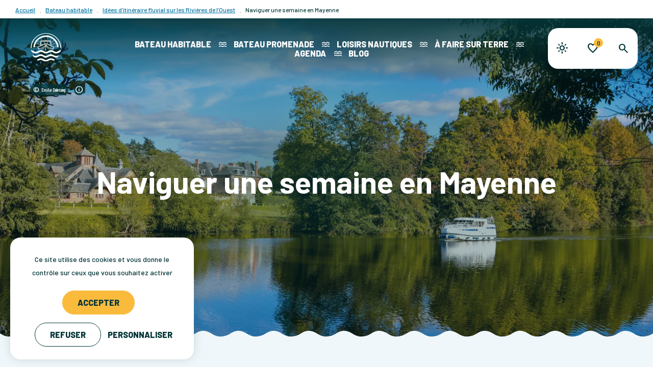

--- FILE ---
content_type: text/html; charset=UTF-8
request_url: https://www.rivieres-ouest.com/les-rivieres-de-l-ouest-en-bateau-habitable/idees-d-itineraires-sur-les-rivieres-de-l-ouest/naviguer-une-semaine-en-mayenne
body_size: 8319
content:
<!DOCTYPE html>
<html lang="fr" dir="ltr">
    <head>
        <meta charset="utf-8" />
<meta name="description" content="Itinéraire d’une semaine sur la Mayenne | Rivières de l’Ouest® : De Chenillé-Changé à Laval, cet itinéraire fluvial promet de belles escales pour vivre des expériences nouvelles en famille." />
<meta property="og:description" content="Itinéraire d’une semaine sur la Mayenne | Rivières de l’Ouest® : De Chenillé-Changé à Laval, cet itinéraire fluvial promet de belles escales pour vivre des expériences nouvelles en famille." />
<meta property="og:title" content="Itinéraire d’une semaine sur la Mayenne | Rivières de l’Ouest® | Rivières de l&#039;Ouest" />
<meta property="og:image" content="https://www.rivieres-ouest.com/sites/default/files/styles/ogimage/public/2022-03/Riviere-la-Mayenne-Houssay-%28c%29-Emilie_Deletang.JPG?itok=2qzU2_t0" />
<meta name="twitter:image" content="https://www.rivieres-ouest.com/sites/default/files/styles/twitterimage/public/2022-03/Riviere-la-Mayenne-Houssay-%28c%29-Emilie_Deletang.JPG?itok=krxxDmwh" />
<meta name="twitter:image:alt" content="Itinéraire d’une semaine sur la Mayenne | Rivières de l’Ouest® | Rivières de l&#039;Ouest" />
<meta property="og:url" content="https://www.rivieres-ouest.com/les-rivieres-de-l-ouest-en-bateau-habitable/idees-d-itineraires-sur-les-rivieres-de-l-ouest/naviguer-une-semaine-en-mayenne" />
<meta name="twitter:card" content="summary_large_image" />
<meta name="twitter:title" content="Itinéraire d’une semaine sur la Mayenne | Rivières de l’Ouest® | Rivières de l&#039;Ouest" />
<meta name="twitter:description" content="Itinéraire d’une semaine sur la Mayenne | Rivières de l’Ouest® : De Chenillé-Changé à Laval, cet itinéraire fluvial promet de belles escales pour vivre des expériences nouvelles en famille." />
<meta name="MobileOptimized" content="width" />
<meta name="viewport" content="width=device-width, initial-scale=1.0" />
<link rel="alternate" hreflang="x-default" href="https://www.rivieres-ouest.com/les-rivieres-de-l-ouest-en-bateau-habitable/idees-d-itineraires-sur-les-rivieres-de-l-ouest/naviguer-une-semaine-en-mayenne" />
<link rel="canonical" href="https://www.rivieres-ouest.com/les-rivieres-de-l-ouest-en-bateau-habitable/idees-d-itineraires-sur-les-rivieres-de-l-ouest/naviguer-une-semaine-en-mayenne" />
<link rel="icon" href="/core/misc/favicon.ico" type="image/vnd.microsoft.icon" />
<link rel="alternate" hreflang="fr" href="https://www.rivieres-ouest.com/les-rivieres-de-l-ouest-en-bateau-habitable/idees-d-itineraires-sur-les-rivieres-de-l-ouest/naviguer-une-semaine-en-mayenne" />
<link rel="alternate" hreflang="en" href="https://www.west-rivers.com/the-rivers-of-western-france-by-self-drive-barge/suggested-routes-for-the-rivers-of-western-france/spend-a-week-cruising-on-the-river-mayenne" />

        <title>Itinéraire d’une semaine sur la Mayenne | Rivières de l’Ouest® | Rivières de l&#039;Ouest</title>
        <link rel="stylesheet" media="all" href="/sites/default/files/css/css_W3F4DHxymh8kYWxUtHH9cAl92goK7q6w0Gb2YOzs1ws.css?delta=0&amp;language=fr&amp;theme=rivieresouest&amp;include=eJwFwYEJwCAMBMCFLI5Uon0kYBPJx4Lb9y7Geu7uRljWlEjI7prhVkI_RYC-waxjepN5Mc9UG4WHibc2IX6dfhry" />
<link rel="stylesheet" media="all" href="/sites/default/files/css/css_k_Txh3PeLGZdML7DZBqbwQzEugcxN3iubA-6-kmLLXE.css?delta=1&amp;language=fr&amp;theme=rivieresouest&amp;include=eJwFwYEJwCAMBMCFLI5Uon0kYBPJx4Lb9y7Geu7uRljWlEjI7prhVkI_RYC-waxjepN5Mc9UG4WHibc2IX6dfhry" />

        
        <link rel="preconnect" href="https://fonts.googleapis.com">
        <link rel="preconnect" href="https://fonts.gstatic.com" crossorigin>
        <link rel="apple-touch-icon" sizes="180x180" href="/sites/default/themes/rivieresouest/images/favicons/apple-touch-icon.png">
        <link rel="icon" type="image/png" sizes="32x32" href="/sites/default/themes/rivieresouest/images/favicons/favicon-32x32.png">
        <link rel="icon" type="image/png" sizes="16x16" href="/sites/default/themes/rivieresouest/images/favicons/favicon-16x16.png">
        <link rel="manifest" href="/sites/default/themes/rivieresouest/images/favicons/site.webmanifest">
        <link rel="mask-icon" href="/sites/default/themes/rivieresouest/images/favicons/safari-pinned-tab.svg" color="#5bbad5">
        <link rel="shortcut icon" href="/sites/default/themes/rivieresouest/images/favicons/favicon.ico">
        <meta name="theme-color" content="#ffffff">
        <script type="application/ld+json">[{"@context":"http:\/\/schema.org","@type":"BreadcrumbList","itemListElement":[{"@type":"ListItem","position":1,"item":{"@id":"https:\/\/www.rivieres-ouest.com\/","name":"Accueil"}},{"@type":"ListItem","position":2,"item":{"@id":"https:\/\/www.rivieres-ouest.com\/les-rivieres-de-l-ouest-en-bateau-habitable","name":"Bateau habitable"}},{"@type":"ListItem","position":3,"item":{"@id":"https:\/\/www.rivieres-ouest.com\/les-rivieres-de-l-ouest-en-bateau-habitable\/idees-d-itineraires-sur-les-rivieres-de-l-ouest","name":"Id\u00e9es d'itin\u00e9raire fluvial sur les Rivi\u00e8res de l\u2019Ouest"}},{"@type":"ListItem","position":4,"item":{"@id":"https:\/\/www.rivieres-ouest.com\/les-rivieres-de-l-ouest-en-bateau-habitable\/idees-d-itineraires-sur-les-rivieres-de-l-ouest\/naviguer-une-semaine-en-mayenne","name":"Naviguer une semaine en Mayenne"}}]}]</script>
    </head>
    <body>
        
          <div class="dialog-off-canvas-main-canvas" data-off-canvas-main-canvas>
    <div class="layout-container">
    <header id="header-page">

        <div id="block-rivieresouest-breadcrumbs">
  
    
        <nav role="navigation" aria-labelledby="system-breadcrumb">
    <ol>
          <li>
                  <a href="https://www.rivieres-ouest.com/">Accueil</a>
              </li>
          <li>
                  <a href="https://www.rivieres-ouest.com/les-rivieres-de-l-ouest-en-bateau-habitable">Bateau habitable</a>
              </li>
          <li>
                  <a href="https://www.rivieres-ouest.com/les-rivieres-de-l-ouest-en-bateau-habitable/idees-d-itineraires-sur-les-rivieres-de-l-ouest">Idées d&#039;itinéraire fluvial sur les Rivières de l’Ouest</a>
              </li>
          <li>
                  <a href="https://www.rivieres-ouest.com/les-rivieres-de-l-ouest-en-bateau-habitable/idees-d-itineraires-sur-les-rivieres-de-l-ouest/naviguer-une-semaine-en-mayenne">Naviguer une semaine en Mayenne</a>
              </li>
        </ol>
  </nav>

  </div>
<div id="block-menucommon" class="transparent">
  
    
      <a href="/" class="section-logo" title="Page d'accueil">
    <img src="/sites/default/themes/rivieresouest/images/logo-small-color.svg" class="logo" alt="Logo Rivières de l'Ouest" loading="eager">
</a>
<div class="section-menu">
    <div class="content-social">
        <a href="https://www.facebook.com/rivieresdelouest" title="Facebook" class="un-social">
            <img src="/sites/default/themes/rivieresouest/images/facebook.svg" alt="Facebook Rivières de l'Ouest" loading="lazy">
        </a>
        <a href="https://www.instagram.com/rivieresdelouest/" title="Instagram" class="un-social">
            <img src="/sites/default/themes/rivieresouest/images/instagram.svg" alt="Instagram Rivières de l'Ouest" loading="lazy">
        </a>
    </div>
    <div class="close-menu toggle-menu cursor-pointer-md icon-material"></div>
    
              <ul class="content-menu">
              <li>
        <a href="https://www.rivieres-ouest.com/les-rivieres-de-l-ouest-en-bateau-habitable" data-drupal-link-system-path="node/10">Bateau habitable</a>
                                <ul>
              <li>
        <a href="https://www.rivieres-ouest.com/les-rivieres-de-l-ouest-en-bateau-habitable/faire-escale-dans-un-port-ou-une-halte-fluviale" data-drupal-link-system-path="node/11">Faire escale dans une halte fluviale ou dans un port</a>
              </li>
          <li>
        <a href="https://www.rivieres-ouest.com/les-rivieres-de-l-ouest-en-bateau-habitable/idees-d-itineraires-sur-les-rivieres-de-l-ouest" data-drupal-link-system-path="node/12">Idées d&#039;itinéraire fluvial sur les Rivières de l’Ouest</a>
              </li>
          <li>
        <a href="https://www.rivieres-ouest.com/les-rivieres-de-l-ouest-en-bateau-habitable/louer-un-bateau-habitable-fluvial-sans-permis" data-drupal-link-system-path="node/16">Location d&#039;un bateau fluvial sans permis</a>
              </li>
          <li>
        <a href="https://www.rivieres-ouest.com/les-rivieres-de-l-ouest-en-bateau-habitable/mon-premier-sejour-en-bateau-habitable" data-drupal-link-system-path="node/17">Mon premier séjour en bateau sans permis</a>
              </li>
        </ul>
  
              </li>
          <li>
        <a href="https://www.rivieres-ouest.com/les-rivieres-de-l-ouest-en-bateau-promenade" title="Bateau promenade" data-drupal-link-system-path="node/18">Bateau promenade</a>
                                <ul>
              <li>
        <a href="https://www.rivieres-ouest.com/les-rivieres-de-l-ouest-en-bateau-promenade/une-balade-en-bateau-traditionnel" data-drupal-link-system-path="node/20">Une balade en toue, bateau traditionnel</a>
              </li>
          <li>
        <a href="https://www.rivieres-ouest.com/les-rivieres-de-l-ouest-en-bateau-promenade/une-croisiere-en-bateau-sur-les-rivieres-de-l-ouest" data-drupal-link-system-path="node/19">Une croisière en bateau promenade sur les Rivières de l’Ouest</a>
              </li>
        </ul>
  
              </li>
          <li>
        <a href="https://www.rivieres-ouest.com/les-loisirs-nautiques-sur-les-rivieres-de-l-ouest" data-drupal-link-system-path="node/21">Loisirs nautiques</a>
                                <ul>
              <li>
        <a href="https://www.rivieres-ouest.com/les-loisirs-nautiques-sur-les-rivieres-de-l-ouest/faire-le-plein-d-activites-sur-une-base-de-loisirs" data-drupal-link-system-path="node/25">Faire le plein d’activités sur une base de loisirs</a>
              </li>
          <li>
        <a href="https://www.rivieres-ouest.com/les-loisirs-nautiques-sur-les-rivieres-de-l-ouest/naviguer-en-canoe-kayak-sur-les-rivieres-de-l-ouest" data-drupal-link-system-path="node/22">Promenade en canoë kayak sur les Rivières de l&#039;Ouest</a>
              </li>
          <li>
        <a href="https://www.rivieres-ouest.com/les-loisirs-nautiques-sur-les-rivieres-de-l-ouest/s-amuser-sur-l-eau" data-drupal-link-system-path="node/23">S&#039;amuser sur l&#039;eau : téléski nautique, paddle rivière</a>
              </li>
          <li>
        <a href="https://www.rivieres-ouest.com/les-loisirs-nautiques-sur-les-rivieres-de-l-ouest/se-balader-en-bateau-electrique-sans-permis" data-drupal-link-system-path="node/24">Se balader en bateau électrique sans permis</a>
              </li>
        </ul>
  
              </li>
          <li>
        <a href="https://www.rivieres-ouest.com/a-faire-sur-terre" data-drupal-link-system-path="node/26">À faire sur terre</a>
                                <ul>
              <li>
        <a href="https://www.rivieres-ouest.com/a-faire-sur-terre/des-hebergements-les-pieds-dans-l-eau" data-drupal-link-system-path="node/31">Des hébergements insolites les pieds dans l&#039;eau</a>
              </li>
          <li>
        <a href="https://www.rivieres-ouest.com/a-faire-sur-terre/les-rivieres-de-l-ouest-a-velo" data-drupal-link-system-path="node/30">Les Rivières de l’Ouest à vélo</a>
              </li>
          <li>
        <a href="https://www.rivieres-ouest.com/a-faire-sur-terre/les-sites-incontournables-a-visiter" data-drupal-link-system-path="node/27">Les sites incontournables à visiter</a>
              </li>
          <li>
        <a href="https://www.rivieres-ouest.com/a-faire-sur-terre/se-balader-a-pied-le-long-des-rivieres-de-l-ouest" data-drupal-link-system-path="node/37">Se balader à pied le long des Rivières de l’Ouest</a>
              </li>
          <li>
        <a href="https://www.rivieres-ouest.com/a-faire-sur-terre/se-restaurer-au-bord-de-l-eau" data-drupal-link-system-path="node/28">Restaurant au bord de l&#039;eau</a>
              </li>
          <li>
        <a href="https://www.rivieres-ouest.com/pecher-en-rivieres" data-drupal-link-system-path="node/51">Pêche en rivière</a>
              </li>
        </ul>
  
              </li>
          <li>
        <a href="https://www.rivieres-ouest.com/agenda" data-drupal-link-system-path="listing/1">Agenda</a>
              </li>
          <li>
        <a href="https://www.rivieres-ouest.com/blog" data-drupal-link-system-path="node/46">Blog</a>
              </li>
        </ul>
  


    <ul class="content-language-switcher cursor-pointer-md"><li hreflang="fr" data-drupal-link-system-path="node/15" class="is-active" aria-current="page"><img src="/sites/default/themes/rivieresouest/images/fr.svg" alt="Drapeau fr" loading="lazy" /><a href="https://www.rivieres-ouest.com/les-rivieres-de-l-ouest-en-bateau-habitable/idees-d-itineraires-sur-les-rivieres-de-l-ouest/naviguer-une-semaine-en-mayenne" class="language-link is-active" hreflang="fr" data-drupal-link-system-path="node/15" aria-current="page">fr</a></li><li hreflang="en" data-drupal-link-system-path="node/15"><img src="/sites/default/themes/rivieresouest/images/en.svg" alt="Drapeau en" loading="lazy" /><a href="https://www.west-rivers.com/the-rivers-of-western-france-by-self-drive-barge/suggested-routes-for-the-rivers-of-western-france/spend-a-week-cruising-on-the-river-mayenne" class="language-link" hreflang="en" data-drupal-link-system-path="node/15">en</a></li></ul>
</div>
<div class="section-actions">
    <a href="https://www.rivieres-ouest.com/meteo" class="action-meteo icon-material" title="Page Météo"></a>
    <a href="https://www.rivieres-ouest.com/favoris" class="action-favoris icon-material" title="Page Favoris"><span class="favoris-count">0</span></a>
    <a href="https://www.rivieres-ouest.com/search/global/ajax" class="action-moteur icon-material use-ajax" title="Ouvrir le moteur de recherche"></a>
    <div class="action-menu toggle-menu icon-material">Menu</div>
</div>

  </div>

    </header>
    <main role="main">
        

        <div data-drupal-messages-fallback class="hidden"></div><div id="block-rivieresouest-content">
  
    
      <article class="entity-content node node-page-edito full">
    <header id="header-content" >
                    
        <div class="visually-hidden">Image</div>
                                <div class="image bandeau media">
    
                                        <picture>
                  <source srcset="/sites/default/files/styles/bandeau_xl/public/2022-03/Riviere-la-Mayenne-Houssay-%28c%29-Emilie_Deletang.JPG.webp?itok=I3w9nhVe 1x" media="(min-width: 1600px)" type="image/webp" width="1920" height="960"/>
              <source srcset="/sites/default/files/styles/bandeau_lg/public/2022-03/Riviere-la-Mayenne-Houssay-%28c%29-Emilie_Deletang.JPG.webp?itok=HmUIYKgW 1x" media="(min-width: 1200px)" type="image/webp" width="1600" height="800"/>
              <source srcset="/sites/default/files/styles/bandeau_md/public/2022-03/Riviere-la-Mayenne-Houssay-%28c%29-Emilie_Deletang.JPG.webp?itok=v8dcmQ6H 1x" media="(min-width: 992px)" type="image/webp" width="1200" height="600"/>
              <source srcset="/sites/default/files/styles/bandeau_sm/public/2022-03/Riviere-la-Mayenne-Houssay-%28c%29-Emilie_Deletang.JPG.webp?itok=IgQWeQNM 1x" media="(min-width: 768px)" type="image/webp" width="992" height="500"/>
              <source srcset="/sites/default/files/styles/bandeau_xs/public/2022-03/Riviere-la-Mayenne-Houssay-%28c%29-Emilie_Deletang.JPG.webp?itok=sKWMLDbG 1x" media="(min-width: 0)" type="image/webp" width="390" height="628"/>
                  <img loading="eager" width="390" height="628" src="/sites/default/files/styles/bandeau_xs/public/2022-03/Riviere-la-Mayenne-Houssay-%28c%29-Emilie_Deletang.JPG.webp?itok=sKWMLDbG" alt=" La Mayenne" />

  </picture>


                                    <div class="textes-alternatifs">
            
                                        <div class="content-infos-media media-copyright">
                        Emilie Deletang
                            </div>
                        
            
                                        <div class="content-infos-media media-legende">
                         La Mayenne
                            </div>
                        
        </div>
    </div>

                    
                <div class="title-infos">
            <div class="container">
                
                <h1>Naviguer une semaine en Mayenne</h1>
                
            </div>
        </div>
    </header>
    <div class="content-article">
        
        <div class="visually-hidden">Composants</div>
            <div>
                                
<div class="eck-entity section-wysiwyg container">
    
                                        <div class="wysiwyg">
                        <p class="chapo">Profitez d’une navigation d’une semaine sur la rivière de la Mayenne pour vivre des expériences nouvelles : partir en balade à cheval, glisser sur l’eau en ski nautique ou confectionner un objet d’artisanat.</p>

                            </div>
                        
</div>

                                    <div class="eck-entity section-texte_illustration container invert">
    <div class="row">
        <div class="col-12 col-sm-7 col-xl-6 content-text">
            <div class="wysiwyg">
        <div class="visually-hidden">WYSIWYG</div>
                                <h3 class="text-align-center">1er jour&nbsp;: Chenillé-Changé - Daon</h3>

<p>La base fluviale de Chenillé-Changé est un excellent point de départ pour une <strong>croisière en bateau habitable</strong> sur la Mayenne. Dès 15 heures vous pouvez prendre en main votre bateau avant de larguer les amarres vers le nord. Le petit village de Daon sera votre première escale après 1h30 de navigation.</p>

                            </div>
    </div>
        <div class="col-12 col-sm-5 col-xl-6 col-nopadding content-image">
        <div class="visually-hidden">Image</div>
                                <div class="image illustration media">
    
                                        <picture>
                  <source srcset="/sites/default/files/styles/illustration_xl/public/2022-03/Bateau-habitable-Chenille-Change-%28c%29-Sebastien_Gaudard%20%281%29.JPG.webp?itok=2P9mG_b7 1x" media="(min-width: 1600px)" type="image/webp" width="660" height="660"/>
              <source srcset="/sites/default/files/styles/illustration_lg/public/2022-03/Bateau-habitable-Chenille-Change-%28c%29-Sebastien_Gaudard%20%281%29.JPG.webp?itok=gJgaikiq 1x" media="(min-width: 1200px)" type="image/webp" width="450" height="450"/>
              <source srcset="/sites/default/files/styles/illustration_xs/public/2022-03/Bateau-habitable-Chenille-Change-%28c%29-Sebastien_Gaudard%20%281%29.JPG.webp?itok=RMUSiszl 1x" media="(min-width: 0)" type="image/webp" width="390" height="390"/>
                  <img loading="eager" width="390" height="390" src="/sites/default/files/styles/illustration_xs/public/2022-03/Bateau-habitable-Chenille-Change-%28c%29-Sebastien_Gaudard%20%281%29.JPG.webp?itok=RMUSiszl" alt=" Chenillé-Changé" />

  </picture>


                                    <div class="textes-alternatifs">
            
                                        <div class="content-infos-media media-copyright">
                        Sébastien Gaudard
                            </div>
                        
            
                                        <div class="content-infos-media media-legende">
                         Chenillé-Changé
                            </div>
                        
        </div>
    </div>

                    </div>
    </div>
</div>

                                    
<div class="eck-entity section-wysiwyg container">
    
                                        <div class="wysiwyg">
                        <h3 class="text-align-center">2e jour&nbsp;: Daon - Château-Gontier</h3>

<p>Prenez le temps de flâner dans le joli bourg de Daon et le long du chemin de halage de la Mayenne.&nbsp;</p>

                            </div>
                        
</div>

                                    <div class="eck-entity section-texte_illustration container">
    <div class="row">
        <div class="col-12 col-sm-7 col-xl-6 content-text">
            <div class="wysiwyg">
        <div class="visually-hidden">WYSIWYG</div>
                                <h3 class="text-align-center">Monter un cheval de trait&nbsp;</h3><p>Laissez-vous tenter par une balade d’une heure à dos de cheval de trait accessible aux débutants. La <strong>ferme équestre Trait Nature</strong> à Daon propose aussi des sorties d’1h30 en attelage jusqu’à 6 personnes.</p><p class="text-align-center"><a class="bouton" href="https://www.mayenne-tourisme.com/offres/trait-nature-daon-fr-554918/">EN SAVOIR PLUS</a></p>
                            </div>
    </div>
        <div class="col-12 col-sm-5 col-xl-6 col-nopadding content-image">
        <div class="visually-hidden">Image</div>
                                <div class="image illustration media">
    
                                        <picture>
                  <source srcset="/sites/default/files/styles/illustration_xl/public/2022-03/Randonnee-cheval-%28c%29-Pascal_Beltrami.JPG.webp?itok=H4e47NOo 1x" media="(min-width: 1600px)" type="image/webp" width="660" height="660"/>
              <source srcset="/sites/default/files/styles/illustration_lg/public/2022-03/Randonnee-cheval-%28c%29-Pascal_Beltrami.JPG.webp?itok=115cG16q 1x" media="(min-width: 1200px)" type="image/webp" width="450" height="450"/>
              <source srcset="/sites/default/files/styles/illustration_xs/public/2022-03/Randonnee-cheval-%28c%29-Pascal_Beltrami.JPG.webp?itok=LuvvhzQY 1x" media="(min-width: 0)" type="image/webp" width="390" height="390"/>
                  <img loading="eager" width="390" height="390" src="/sites/default/files/styles/illustration_xs/public/2022-03/Randonnee-cheval-%28c%29-Pascal_Beltrami.JPG.webp?itok=LuvvhzQY" alt="Randonnée à cheval" />

  </picture>


                                    <div class="textes-alternatifs">
            
                                        <div class="content-infos-media media-copyright">
                         Pascal Beltrami
                            </div>
                        
            
                                        <div class="content-infos-media media-legende">
                        Randonnée à cheval
                            </div>
                        
        </div>
    </div>

                    </div>
    </div>
</div>

                                    
<div class="eck-entity section-wysiwyg container">
    
                                        <div class="wysiwyg">
                        <p>Au départ de <strong>Daon</strong>, comptez 2h45 de croisière jusqu’à Château-Gontier. La cité distinguée par le guide des Plus Beaux Détours de France offre une escale paisible pour la nuit.</p>

<div class="align-center image slider media">
    
                                        <picture>
                  <source srcset="/sites/default/files/styles/slider_xl/public/2022-04/Chateau-Gontier-sur-Mayenne-%28c%29-Philippe_CAHAREL%20%281%29.JPG.webp?itok=WFqPfpLt 1x" media="(min-width: 1600px)" type="image/webp" width="1290" height="725">
              <source srcset="/sites/default/files/styles/slider_lg/public/2022-04/Chateau-Gontier-sur-Mayenne-%28c%29-Philippe_CAHAREL%20%281%29.JPG.webp?itok=xJ9QMtTe 1x" media="(min-width: 1200px)" type="image/webp" width="1050" height="590">
              <source srcset="/sites/default/files/styles/slider_md/public/2022-04/Chateau-Gontier-sur-Mayenne-%28c%29-Philippe_CAHAREL%20%281%29.JPG.webp?itok=ETf0109K 1x" media="(min-width: 992px)" type="image/webp" width="850" height="480">
              <source srcset="/sites/default/files/styles/slider_sm/public/2022-04/Chateau-Gontier-sur-Mayenne-%28c%29-Philippe_CAHAREL%20%281%29.JPG.webp?itok=zwBhehiu 1x" media="(min-width: 768px)" type="image/webp" width="670" height="380">
              <source srcset="/sites/default/files/styles/slider_xs/public/2022-04/Chateau-Gontier-sur-Mayenne-%28c%29-Philippe_CAHAREL%20%281%29.JPG.webp?itok=wKtXz-Yw 1x" media="(min-width: 0)" type="image/webp" width="300" height="200">
                  <img loading="eager" width="300" height="200" src="/sites/default/files/styles/slider_xs/public/2022-04/Chateau-Gontier-sur-Mayenne-%28c%29-Philippe_CAHAREL%20%281%29.JPG.webp?itok=wKtXz-Yw" alt="Château-Gontier-sur-Mayenne">

  </picture>


                                    <div class="textes-alternatifs">
            
                                        <div class="content-infos-media media-copyright">
                        Philippe Caharel
                            </div>
                        
            
                                        <div class="content-infos-media media-legende">
                        Château-Gontier-sur-Mayenne
                            </div>
                        
        </div>
    </div>


<p>&nbsp;</p>

                            </div>
                        
</div>

                                    
<div class="eck-entity section-wysiwyg container">
    
                                        <div class="wysiwyg">
                        <h3 class="text-align-center">3e jour&nbsp;: Château-Gontier - La Roche-Neuville&nbsp;</h3>

<p>Plusieurs trésors sont à découvrir à Château-Gontier comme le magnifique couvent des Ursulines ou le Jardin des senteurs près de la rivière. Vous pouvez même vivre l’expérience ludique du ski nautique sur les eaux de la Mayenne&nbsp;!</p>

                            </div>
                        
</div>

                                    <div class="eck-entity section-texte_illustration container invert">
    <div class="row">
        <div class="col-12 col-sm-7 col-xl-6 content-text">
            <div class="wysiwyg">
        <div class="visually-hidden">WYSIWYG</div>
                                <h3 class="text-align-center">Skier sur la Mayenne</h3><p>Initiez-vous au<strong> ski nautique à Château-Gontier</strong> avec un baptême de glisse sur la Mayenne&nbsp;! En ski-nautique, wakeboard ou bouée tractée, vivez une expérience mémorable&nbsp;!</p><p class="text-align-center"><a class="bouton" href="https://skinautique53.fr/">EN SAVOIR PLUS</a></p>
                            </div>
    </div>
        <div class="col-12 col-sm-5 col-xl-6 col-nopadding content-image">
        <div class="visually-hidden">Image</div>
                                <div class="image illustration media">
    
                                        <picture>
                  <source srcset="/sites/default/files/styles/illustration_xl/public/2022-03/Ski-nautique-Chateau-Gontier-%28c%29-Pascal_Beltrami_-Vogue_et_Vague.JPG.webp?itok=Nfp3U1f7 1x" media="(min-width: 1600px)" type="image/webp" width="660" height="660"/>
              <source srcset="/sites/default/files/styles/illustration_lg/public/2022-03/Ski-nautique-Chateau-Gontier-%28c%29-Pascal_Beltrami_-Vogue_et_Vague.JPG.webp?itok=aTyyL4A9 1x" media="(min-width: 1200px)" type="image/webp" width="450" height="450"/>
              <source srcset="/sites/default/files/styles/illustration_xs/public/2022-03/Ski-nautique-Chateau-Gontier-%28c%29-Pascal_Beltrami_-Vogue_et_Vague.JPG.webp?itok=B9kl_XWw 1x" media="(min-width: 0)" type="image/webp" width="390" height="390"/>
                  <img loading="eager" width="390" height="390" src="/sites/default/files/styles/illustration_xs/public/2022-03/Ski-nautique-Chateau-Gontier-%28c%29-Pascal_Beltrami_-Vogue_et_Vague.JPG.webp?itok=B9kl_XWw" alt="Ski Nautique, Château-Gontier-sur-Mayenne" />

  </picture>


                                    <div class="textes-alternatifs">
            
                                        <div class="content-infos-media media-copyright">
                        Pascal Beltrami – Vogue et Vague
                            </div>
                        
            
                                        <div class="content-infos-media media-legende">
                        Ski Nautique, Château-Gontier-sur-Mayenne
                            </div>
                        
        </div>
    </div>

                    </div>
    </div>
</div>

                                    
<div class="eck-entity section-wysiwyg container">
    
                                        <div class="wysiwyg">
                        <p>Continuez votre voyage fluvial jusqu’à l’<strong>écluse de Neuville</strong> à 1h30 de navigation depuis Château-Gontier. Savourez cette nouvelle escale sur la terrasse du bar-restaurant «&nbsp;Les Copains d’abord&nbsp;» le long de la rivière.</p>

<h3 class="text-align-center">4e jour&nbsp;: La Roche-Neuville - Origné - Port Rhingeard</h3>

<p>Au cours de cette halte fluviale, visitez l’atelier de coutellerie du Maine-Anjou installé dans la<strong> maison éclusière de Neuville</strong>. S’offrir un couteau artisanal ou faire affûter le sien, c’est possible&nbsp;! Et si c’était vous qui le fabriquiez&nbsp;?</p>

                            </div>
                        
</div>

                                    <div class="eck-entity section-texte_illustration container">
    <div class="row">
        <div class="col-12 col-sm-7 col-xl-6 content-text">
            <div class="wysiwyg">
        <div class="visually-hidden">WYSIWYG</div>
                                <h3 class="text-align-center">Dans la peau d’un coutelier</h3>

<p>Participez à un stage d’une demi-journée pour apprendre à affûter ou fabriquer votre propre couteau. Antoine, créateur de la <strong>coutellerie du Maine-Anjou</strong>, vous transmet ses secrets et méthodes dans une ambiance studieuse et conviviale.</p>

<p class="text-align-center"><a class="bouton" href="https://coutellerie-du-maine-anjou.com/">EN SAVOIR PLUS</a></p>

                            </div>
    </div>
        <div class="col-12 col-sm-5 col-xl-6 col-nopadding content-image">
        <div class="visually-hidden">Image</div>
                                <div class="image illustration media">
    
                                        <picture>
                  <source srcset="/sites/default/files/styles/illustration_xl/public/2022-03/Coutellerie-Maine-Anjou-Saint-Sulpice-%28c%29-Prisma_Laval.JPG.webp?itok=IQ8vjRgg 1x" media="(min-width: 1600px)" type="image/webp" width="660" height="660"/>
              <source srcset="/sites/default/files/styles/illustration_lg/public/2022-03/Coutellerie-Maine-Anjou-Saint-Sulpice-%28c%29-Prisma_Laval.JPG.webp?itok=M3VYVI9i 1x" media="(min-width: 1200px)" type="image/webp" width="450" height="450"/>
              <source srcset="/sites/default/files/styles/illustration_xs/public/2022-03/Coutellerie-Maine-Anjou-Saint-Sulpice-%28c%29-Prisma_Laval.JPG.webp?itok=kdaVBNCU 1x" media="(min-width: 0)" type="image/webp" width="390" height="390"/>
                  <img loading="eager" width="390" height="390" src="/sites/default/files/styles/illustration_xs/public/2022-03/Coutellerie-Maine-Anjou-Saint-Sulpice-%28c%29-Prisma_Laval.JPG.webp?itok=kdaVBNCU" alt="Coutellerie du Maine-Anjou" />

  </picture>


                                    <div class="textes-alternatifs">
            
                                        <div class="content-infos-media media-copyright">
                        Prisma Laval
                            </div>
                        
            
                                        <div class="content-infos-media media-legende">
                        Coutellerie du Maine-Anjou
                            </div>
                        
        </div>
    </div>

                    </div>
    </div>
</div>

                                    <div class="eck-entity section-texte_illustration container">
    <div class="row">
        <div class="col-12 col-sm-7 col-xl-6 content-text">
            <div class="wysiwyg">
        <div class="visually-hidden">WYSIWYG</div>
                                <p>Depuis la Roche-Neuville, comptez 2h30 de navigation jusqu’à Origné. Profitez d’une halte à l’<strong>écluse de Benâtre</strong> pour déjeuner à la maison éclusière. C’est ici que le restaurant <a href="https://lebeyel.fr/a-l-ecluse/">Le Beyel </a>prend ses quartiers d’été.</p>

                            </div>
    </div>
        <div class="col-12 col-sm-5 col-xl-6 col-nopadding content-image">
        <div class="visually-hidden">Image</div>
                                <div class="image illustration media">
    
                                        <picture>
                  <source srcset="/sites/default/files/styles/illustration_xl/public/2022-03/Ecluse-de-la-Benatre-Origne-%28c%29-Emilie_Deletang.JPG.webp?itok=zQMc3zZx 1x" media="(min-width: 1600px)" type="image/webp" width="660" height="660"/>
              <source srcset="/sites/default/files/styles/illustration_lg/public/2022-03/Ecluse-de-la-Benatre-Origne-%28c%29-Emilie_Deletang.JPG.webp?itok=fQuPA3aC 1x" media="(min-width: 1200px)" type="image/webp" width="450" height="450"/>
              <source srcset="/sites/default/files/styles/illustration_xs/public/2022-03/Ecluse-de-la-Benatre-Origne-%28c%29-Emilie_Deletang.JPG.webp?itok=uc9UMCaC 1x" media="(min-width: 0)" type="image/webp" width="390" height="390"/>
                  <img loading="eager" width="390" height="390" src="/sites/default/files/styles/illustration_xs/public/2022-03/Ecluse-de-la-Benatre-Origne-%28c%29-Emilie_Deletang.JPG.webp?itok=uc9UMCaC" alt=" Ecluse de la Benâtre, Origné" />

  </picture>


                                    <div class="textes-alternatifs">
            
                                        <div class="content-infos-media media-copyright">
                        Emilie Deletang
                            </div>
                        
            
                                        <div class="content-infos-media media-legende">
                         Ecluse de la Benâtre, Origné
                            </div>
                        
        </div>
    </div>

                    </div>
    </div>
</div>

                                    
<div class="eck-entity section-wysiwyg container">
    
                                        <div class="wysiwyg">
                        <p>Continuez pour 2 heures de navigation jusqu’aux Bateliers à la <a href="https://www.mayenne-tourisme.com/offres/les-bateliers-la-halte-fluviale-dentrammes-entrammes-fr-568386/">halte fluviale d’Entrammes</a>. Située au niveau de Port Rhingeard, l’escale offre un environnement apaisant au pied de l’abbaye cistercienne du Port-Salut.</p><h3 class="text-align-center">5e jour&nbsp;:&nbsp;&nbsp;Port Rhingeard - Bois-Gamats - Laval</h3><p>Depuis Port Rhingeard, comptez environ 2 heures de navigation pour rejoindre la halte fluviale de Laval. Le château médiéval qui abrite le Musée d’Art Naïf et d’Arts Singulier promet une très belle vue sur la rivière du haut du donjon circulaire. Mais avant d’amarrer, faites une escale au <strong>Bois-Gamats</strong> pour visiter la ferme et son asinerie.</p>
                            </div>
                        
</div>

                                    <div class="eck-entity section-texte_illustration container invert">
    <div class="row">
        <div class="col-12 col-sm-7 col-xl-6 content-text">
            <div class="wysiwyg">
        <div class="visually-hidden">WYSIWYG</div>
                                <h3 class="text-align-center">Fabriquer un savon au lait d’ânesse</h3>

<p>Découvrez le mode de production du lait d’ânesse puis apprenez à fabriquer vous-même votre savon&nbsp;! En participant à l’atelier pédagogique animé par l’<strong>asinerie du Bois-Gamats</strong>, vous repartirez avec un savon artisanal réalisé par vos soins</p>

<p class="text-align-center"><a class="bouton" href="https://asinerieduboisgamats.fr/accueil-du-public/les-ateliers-pedagogiques/">EN SAVOIR PLUS</a></p>

                            </div>
    </div>
        <div class="col-12 col-sm-5 col-xl-6 col-nopadding content-image">
        <div class="visually-hidden">Image</div>
                                <div class="image illustration media">
    
                                        <picture>
                  <source srcset="/sites/default/files/styles/illustration_xl/public/2022-03/Asinerie-Bois-Gamats-Laval-%28c%29-Pascal_Beltrami.JPG.webp?itok=r3y3OiTi 1x" media="(min-width: 1600px)" type="image/webp" width="660" height="660"/>
              <source srcset="/sites/default/files/styles/illustration_lg/public/2022-03/Asinerie-Bois-Gamats-Laval-%28c%29-Pascal_Beltrami.JPG.webp?itok=dg42HjmF 1x" media="(min-width: 1200px)" type="image/webp" width="450" height="450"/>
              <source srcset="/sites/default/files/styles/illustration_xs/public/2022-03/Asinerie-Bois-Gamats-Laval-%28c%29-Pascal_Beltrami.JPG.webp?itok=jmCXWRiR 1x" media="(min-width: 0)" type="image/webp" width="390" height="390"/>
                  <img loading="eager" width="390" height="390" src="/sites/default/files/styles/illustration_xs/public/2022-03/Asinerie-Bois-Gamats-Laval-%28c%29-Pascal_Beltrami.JPG.webp?itok=jmCXWRiR" alt="Asinerie du Bois Gamats" />

  </picture>


                                    <div class="textes-alternatifs">
            
                                        <div class="content-infos-media media-copyright">
                         Pascal Beltrami
                            </div>
                        
            
                                        <div class="content-infos-media media-legende">
                        Asinerie du Bois Gamats
                            </div>
                        
        </div>
    </div>

                    </div>
    </div>
</div>

                                    
<div class="eck-entity section-wysiwyg container">
    
                                        <div class="wysiwyg">
                        <h3 class="text-align-center">6e et 7e jours&nbsp;: retour à Chenillé-Changé</h3>

<p>Pour les deux derniers jours, il sera temps de repartir en direction de votre point de départ en descendant le cours de la Mayenne. Les activités d’apprentissage proposées le long de l’itinéraire peuvent se faire aussi bien à l’aller qu’au retour. La remise des clés s’effectue le lendemain de votre dernière nuit à bord.</p>

<div class="align-center image slider media">
    
                                        <picture>
                  <source srcset="/sites/default/files/styles/slider_xl/public/2022-03/Ecluse-Entrammes-%28c%29-Philippe_Caharel.JPG.webp?itok=GfQ6Qed5 1x" media="(min-width: 1600px)" type="image/webp" width="1290" height="725">
              <source srcset="/sites/default/files/styles/slider_lg/public/2022-03/Ecluse-Entrammes-%28c%29-Philippe_Caharel.JPG.webp?itok=ambRFSWM 1x" media="(min-width: 1200px)" type="image/webp" width="1050" height="590">
              <source srcset="/sites/default/files/styles/slider_md/public/2022-03/Ecluse-Entrammes-%28c%29-Philippe_Caharel.JPG.webp?itok=tNi32SHT 1x" media="(min-width: 992px)" type="image/webp" width="850" height="480">
              <source srcset="/sites/default/files/styles/slider_sm/public/2022-03/Ecluse-Entrammes-%28c%29-Philippe_Caharel.JPG.webp?itok=_tTtGh8T 1x" media="(min-width: 768px)" type="image/webp" width="670" height="380">
              <source srcset="/sites/default/files/styles/slider_xs/public/2022-03/Ecluse-Entrammes-%28c%29-Philippe_Caharel.JPG.webp?itok=-275nvuZ 1x" media="(min-width: 0)" type="image/webp" width="300" height="200">
                  <img loading="eager" width="300" height="200" src="/sites/default/files/styles/slider_xs/public/2022-03/Ecluse-Entrammes-%28c%29-Philippe_Caharel.JPG.webp?itok=-275nvuZ" alt="Ecluse d’Entrammes">

  </picture>


                                    <div class="textes-alternatifs">
            
                                        <div class="content-infos-media media-copyright">
                         Philippe Caharel
                            </div>
                        
            
                                        <div class="content-infos-media media-legende">
                        Ecluse d’Entrammes
                            </div>
                        
        </div>
    </div>


                            </div>
                        
</div>

                        </div>
        
    </div>
</article>

  </div>

    
        <div id="ancre-favoris" ><a href="https://www.rivieres-ouest.com/favoris/toggle/node/15"  class="bt-favoris icon-material use-ajax " data-type="node:15" data-inactif="Ajouter aux favoris" data-actif="Retirer des favoris" title="Action favoris"></a>
</div>        <div id="ancre-page" class="cursor-pointer-md icon-material "></div>
    </main>
    <footer id="footer-page" role="contentinfo">

        <div id="block-footercommon">
  
    
      <div  class="container">
    <div class="row">
        <div class="col-12 col-sm-6 section-logo">
            <a href="/" title="Page d'accueil">
                <img src="/sites/default/themes/rivieresouest/images/logo-full-color.svg" class="logo" alt="Logo Rivières de l'Ouest" loading="lazy">
            </a>
        </div>
        <div class="col-12 col-sm-6 section-social">
            <a href="https://www.facebook.com/rivieresdelouest" title="Facebook" class="un-social">
                <img src="/sites/default/themes/rivieresouest/images/facebook.svg" alt="Facebook Rivières de l'Ouest" loading="lazy">
            </a>
            <a href="https://www.instagram.com/rivieresdelouest/" title="Instagram" class="un-social">
                <img src="/sites/default/themes/rivieresouest/images/instagram.svg" alt="Instagram Rivières de l'Ouest" loading="lazy">
            </a>
        </div>
        <p class="col-12 col-md-7 col-lg-8 section-seo">
           Rivières de l’Ouest est une destination fluvestre née de l’union des trois Départements du Maine-et-Loire, de la Mayenne et de la Sarthe et leurs trois Agences de Développement Touristique - Anjou Tourisme, Mayenne Tourisme et Sarthe Tourisme -. Elle s’étend à l’échelle du Bassin de la Maine comprenant quatre rivières navigables (la Mayenne, la Sarthe, la Maine et l’Oudon).
        </p>
        <div class="col-12 col-md-5 col-lg-4 section-contact">
            <a href="https://www.rivieres-ouest.com/contact" class="bouton">Contact</a>
            <a href="https://www.rivieres-ouest.com/espace-pros-presse" class="bouton border">Pro/presse</a>
        </div>
        
              <ul class="col-12 col-sm-8 section-menu">
                  <li>
          <a href="https://www.rivieres-ouest.com/acces" data-drupal-link-system-path="node/34">Accès</a>
                  </li>
              <li>
          <a href="https://www.rivieres-ouest.com/contact" data-drupal-link-system-path="contact">Contact</a>
                  </li>
              <li>
          <a href="https://www.rivieres-ouest.com/mentions-legales" data-drupal-link-system-path="node/43">Mentions légales</a>
                  </li>
              <li>
          <a href="https://www.rivieres-ouest.com/sitemap" data-drupal-link-system-path="sitemap">Plan du site</a>
                  </li>
              <li>
          <a href="https://www.rivieres-ouest.com/politique-de-confidentialite" data-drupal-link-system-path="node/35">Politique de confidentialité</a>
                  </li>
              <li>
          <a href="https://www.rivieres-ouest.com/qui-sommes-nous" data-drupal-link-system-path="node/44">Qui sommes-nous ?</a>
                  </li>
            <li><a href="" class="open-tarteaucitron">Cookies</a></li>
    </ul>
  


        <ul class="col-12 col-sm-4 section-language-switcher cursor-pointer-md"><li hreflang="fr" data-drupal-link-system-path="node/15" class="is-active" aria-current="page"><img src="/sites/default/themes/rivieresouest/images/fr.svg" alt="Drapeau fr" loading="lazy" /><a href="https://www.rivieres-ouest.com/les-rivieres-de-l-ouest-en-bateau-habitable/idees-d-itineraires-sur-les-rivieres-de-l-ouest/naviguer-une-semaine-en-mayenne" class="language-link is-active" hreflang="fr" data-drupal-link-system-path="node/15" aria-current="page">fr</a></li><li hreflang="en" data-drupal-link-system-path="node/15"><img src="/sites/default/themes/rivieresouest/images/en.svg" alt="Drapeau en" loading="lazy" /><a href="https://www.west-rivers.com/the-rivers-of-western-france-by-self-drive-barge/suggested-routes-for-the-rivers-of-western-france/spend-a-week-cruising-on-the-river-mayenne" class="language-link" hreflang="en" data-drupal-link-system-path="node/15">en</a></li></ul>
    </div>
    <div class="section-copyright">© Agence Départementale du Tourisme de l'Anjou © Agence Départementale du Tourisme de la Mayenne © Agence Départementale du Tourisme de la Sarthe<br><br>© Département de Maine-et-Loire © Département de la Mayenne © Département de la Sarthe</div>
</div>

  </div>

    </footer></div>

  </div>

        
        <script type="application/json" data-drupal-selector="drupal-settings-json">{"path":{"baseUrl":"\/","pathPrefix":"","currentPath":"node\/15","currentPathIsAdmin":false,"isFront":false,"currentLanguage":"fr"},"pluralDelimiter":"\u0003","suppressDeprecationErrors":true,"ajaxPageState":{"libraries":"eJxNx0EOgDAIBMAPVXmSQaUNphbDYmN_78GLp8lk7uYKyp8zH_wkL9e-bNYgLeif5NpVXGC3IKhUW7lOiFG1lYSBkJNWhrzy9CKU","theme":"rivieresouest","theme_token":null},"ajaxTrustedUrl":[],"tarteaucitron":{"options":{"privacyUrl":"","hashtag":"#tarteaucitron","cookieName":"tarteaucitron","orientation":"bottom","showAlertSmall":false,"refuseAll":false,"cookieslist":true,"adblocker":false,"AcceptAllCta":true,"highPrivacy":true,"handleBrowserDNTRequest":false,"removeCredit":true,"moreInfoLink":true,"showIcon":false,"DenyAllCta":true},"services":["youtube",{"id":"matomo","siteId":"7","host":"\/\/analytics.anjou-tourisme.com\/"}],"customText":{"fr":{"acceptAll":"Accepter","denyAll":"Refuser","personalize":"Personnaliser"},"en":{"acceptAll":"Agree","denyAll":"Refuse"},"de":{"acceptAll":"Akseptieren","denyAll":"Ablehnen"},"es":{"acceptAll":"Aceptar","denyAll":"Niego"}}},"user":{"uid":0,"permissionsHash":"07514f23e4132c51c5e41bf4cb0a545ec5e540e41c9072fa21bd7a77450cc5a1"}}</script>
<script src="/sites/default/files/js/js_eVQOsrRpA2X9Shn-T6FZVXhCiDbFxBn9m2xk4QJEdU0.js?scope=footer&amp;delta=0&amp;language=fr&amp;theme=rivieresouest&amp;include=eJxLSyzLL8os1k-D0HqJWYkVOkXpBSnxyfl5xal5JfrIHJ2izLLM1KLU4vzS1OIS_fSc_KTEHN3iksqczLx0AG2hHfk"></script>

    </body>
</html>


--- FILE ---
content_type: text/css
request_url: https://www.rivieres-ouest.com/sites/default/files/css/css_k_Txh3PeLGZdML7DZBqbwQzEugcxN3iubA-6-kmLLXE.css?delta=1&language=fr&theme=rivieresouest&include=eJwFwYEJwCAMBMCFLI5Uon0kYBPJx4Lb9y7Geu7uRljWlEjI7prhVkI_RYC-waxjepN5Mc9UG4WHibc2IX6dfhry
body_size: 13335
content:
@import url(https://fonts.googleapis.com/css2?family=Barlow:wght@500%3B600%3B700%3B800&family=Barlow+Condensed:wght@500&display=swap);@import url(https://fonts.googleapis.com/css2?family=Material+Symbols+Outlined:opsz,wght,FILL,GRAD@24,400,0,0&icon_names=arrow_back,arrow_forward,call,check_box,check_box_outline_blank,check_circle,chevron_right,close,computer,event,expand_more,favorite,file_download,get_app,info,light_mode,mail,map,menu,north,place,sailing,search,toggle_off,toggle_on,tune,waves&display=swap);@import url(https://fonts.googleapis.com/css2?family=Barlow:wght@500%3B600%3B700%3B800&family=Barlow+Condensed:wght@500&display=swap);@import url(https://fonts.googleapis.com/css2?family=Material+Symbols+Outlined:opsz,wght,FILL,GRAD@24,400,0,0&icon_names=arrow_back,arrow_forward,call,check_box,check_box_outline_blank,check_circle,chevron_right,close,computer,event,expand_more,favorite,file_download,get_app,info,light_mode,mail,map,menu,north,place,sailing,search,toggle_off,toggle_on,tune,waves&display=swap);@import url(https://fonts.googleapis.com/css2?family=Barlow:wght@500%3B600%3B700%3B800&family=Barlow+Condensed:wght@500&display=swap);@import url(https://fonts.googleapis.com/css2?family=Material+Symbols+Outlined:opsz,wght,FILL,GRAD@24,400,0,0&icon_names=arrow_back,arrow_forward,call,check_box,check_box_outline_blank,check_circle,chevron_right,close,computer,event,expand_more,favorite,file_download,get_app,info,light_mode,mail,map,menu,north,place,sailing,search,toggle_off,toggle_on,tune,waves&display=swap);@import url(https://fonts.googleapis.com/css2?family=Barlow:wght@500%3B600%3B700%3B800&family=Barlow+Condensed:wght@500&display=swap);@import url(https://fonts.googleapis.com/css2?family=Material+Symbols+Outlined:opsz,wght,FILL,GRAD@24,400,0,0&icon_names=arrow_back,arrow_forward,call,check_box,check_box_outline_blank,check_circle,chevron_right,close,computer,event,expand_more,favorite,file_download,get_app,info,light_mode,mail,map,menu,north,place,sailing,search,toggle_off,toggle_on,tune,waves&display=swap);@import url(https://fonts.googleapis.com/css2?family=Barlow:wght@500%3B600%3B700%3B800&family=Barlow+Condensed:wght@500&display=swap);@import url(https://fonts.googleapis.com/css2?family=Material+Symbols+Outlined:opsz,wght,FILL,GRAD@24,400,0,0&icon_names=arrow_back,arrow_forward,call,check_box,check_box_outline_blank,check_circle,chevron_right,close,computer,event,expand_more,favorite,file_download,get_app,info,light_mode,mail,map,menu,north,place,sailing,search,toggle_off,toggle_on,tune,waves&display=swap);
/* @license GPL-2.0-or-later https://www.drupal.org/licensing/faq */
.container,.container-fluid{width:100%;padding-left:30px;padding-right:30px;margin-right:auto;margin-left:auto}.row{display:flex;flex-wrap:wrap;margin-left:-30px;margin-right:-30px}[class*=col-]{position:relative;width:100%;padding-left:30px;padding-right:30px}[class*=col-nopadding]{padding-left:0!important;padding-right:0!important}.col-1{flex:0 0 8.333333%;max-width:8.333333%}.col-2{flex:0 0 16.666667%;max-width:16.666667%}.col-3{flex:0 0 25%;max-width:25%}.col-4{flex:0 0 33.333333%;max-width:33.333333%}.col-5{flex:0 0 41.666667%;max-width:41.666667%}.col-6{flex:0 0 50%;max-width:50%}.col-7{flex:0 0 58.333333%;max-width:58.333333%}.col-8{flex:0 0 66.666667%;max-width:66.666667%}.col-9{flex:0 0 75%;max-width:75%}.col-10{flex:0 0 83.333333%;max-width:83.333333%}.col-11{flex:0 0 91.666667%;max-width:91.666667%}.col-12{flex:0 0 100%;max-width:100%}.offset-1{margin-left:8.333333%}.offset-2{margin-left:16.666667%}.offset-3{margin-left:25%}.offset-4{margin-left:33.333333%}.offset-5{margin-left:41.666667%}.offset-6{margin-left:50%}.offset-7{margin-left:58.333333%}.offset-8{margin-left:66.666667%}.offset-9{margin-left:75%}.offset-10{margin-left:83.333333%}.offset-11{margin-left:91.666667%}.d-none{display:none!important}.d-inline-block{display:inline-block!important}.d-block{display:block!important}@media only screen and (min-width:768px){.container,.container-fluid{padding-left:15px;padding-right:15px}.container{max-width:700px}.row{margin-left:-15px;margin-right:-15px}[class*=col-]{padding-left:15px;padding-right:15px}.col-sm-1{flex:0 0 8.333333%;max-width:8.333333%}.col-sm-2{flex:0 0 16.666667%;max-width:16.666667%}.col-sm-3{flex:0 0 25%;max-width:25%}.col-sm-4{flex:0 0 33.333333%;max-width:33.333333%}.col-sm-5{flex:0 0 41.666667%;max-width:41.666667%}.col-sm-6{flex:0 0 50%;max-width:50%}.col-sm-7{flex:0 0 58.333333%;max-width:58.333333%}.col-sm-8{flex:0 0 66.666667%;max-width:66.666667%}.col-sm-9{flex:0 0 75%;max-width:75%}.col-sm-10{flex:0 0 83.333333%;max-width:83.333333%}.col-sm-11{flex:0 0 91.666667%;max-width:91.666667%}.col-sm-12{flex:0 0 100%;max-width:100%}.offset-sm-0{margin-left:0}.offset-sm-1{margin-left:8.333333%}.offset-sm-2{margin-left:16.666667%}.offset-sm-3{margin-left:25%}.offset-sm-4{margin-left:33.333333%}.offset-sm-5{margin-left:41.666667%}.offset-sm-6{margin-left:50%}.offset-sm-7{margin-left:58.333333%}.offset-sm-8{margin-left:66.666667%}.offset-sm-9{margin-left:75%}.offset-sm-10{margin-left:83.333333%}.offset-sm-11{margin-left:91.666667%}.d-sm-none{display:none!important}.d-sm-inline-block{display:inline-block!important}.d-sm-block{display:block!important}}@media only screen and (min-width:992px){.container{max-width:880px}.col-md-1{flex:0 0 8.333333%;max-width:8.333333%}.col-md-2{flex:0 0 16.666667%;max-width:16.666667%}.col-md-3{flex:0 0 25%;max-width:25%}.col-md-4{flex:0 0 33.333333%;max-width:33.333333%}.col-md-5{flex:0 0 41.666667%;max-width:41.666667%}.col-md-6{flex:0 0 50%;max-width:50%}.col-md-7{flex:0 0 58.333333%;max-width:58.333333%}.col-md-8{flex:0 0 66.666667%;max-width:66.666667%}.col-md-9{flex:0 0 75%;max-width:75%}.col-md-10{flex:0 0 83.333333%;max-width:83.333333%}.col-md-11{flex:0 0 91.666667%;max-width:91.666667%}.col-md-12{flex:0 0 100%;max-width:100%}.offset-md-0{margin-left:0}.offset-md-1{margin-left:8.333333%}.offset-md-2{margin-left:16.666667%}.offset-md-3{margin-left:25%}.offset-md-4{margin-left:33.333333%}.offset-md-5{margin-left:41.666667%}.offset-md-6{margin-left:50%}.offset-md-7{margin-left:58.333333%}.offset-md-8{margin-left:66.666667%}.offset-md-9{margin-left:75%}.offset-md-10{margin-left:83.333333%}.offset-md-11{margin-left:91.666667%}.d-md-none{display:none!important}.d-md-inline-block{display:inline-block!important}.d-md-block{display:block!important}.cursor-pointer-md{cursor:pointer}}@media only screen and (min-width:1200px){.container{max-width:1080px}.col-lg-1{flex:0 0 8.333333%;max-width:8.333333%}.col-lg-2{flex:0 0 16.666667%;max-width:16.666667%}.col-lg-3{flex:0 0 25%;max-width:25%}.col-lg-4{flex:0 0 33.333333%;max-width:33.333333%}.col-lg-5{flex:0 0 41.666667%;max-width:41.666667%}.col-lg-6{flex:0 0 50%;max-width:50%}.col-lg-7{flex:0 0 58.333333%;max-width:58.333333%}.col-lg-8{flex:0 0 66.666667%;max-width:66.666667%}.col-lg-9{flex:0 0 75%;max-width:75%}.col-lg-10{flex:0 0 83.333333%;max-width:83.333333%}.col-lg-11{flex:0 0 91.666667%;max-width:91.666667%}.col-lg-12{flex:0 0 100%;max-width:100%}.offset-lg-0{margin-left:0}.offset-lg-1{margin-left:8.333333%}.offset-lg-2{margin-left:16.666667%}.offset-lg-3{margin-left:25%}.offset-lg-4{margin-left:33.333333%}.offset-lg-5{margin-left:41.666667%}.offset-lg-6{margin-left:50%}.offset-lg-7{margin-left:58.333333%}.offset-lg-8{margin-left:66.666667%}.offset-lg-9{margin-left:75%}.offset-lg-10{margin-left:83.333333%}.offset-lg-11{margin-left:91.666667%}.d-lg-none{display:none!important}.d-lg-inline-block{display:inline-block!important}.d-lg-block{display:block!important}}@media only screen and (min-width:1600px){.container{max-width:1320px}.col-xl-1{flex:0 0 8.333333%;max-width:8.333333%}.col-xl-2{flex:0 0 16.666667%;max-width:16.666667%}.col-xl-3{flex:0 0 25%;max-width:25%}.col-xl-4{flex:0 0 33.333333%;max-width:33.333333%}.col-xl-5{flex:0 0 41.666667%;max-width:41.666667%}.col-xl-6{flex:0 0 50%;max-width:50%}.col-xl-7{flex:0 0 58.333333%;max-width:58.333333%}.col-xl-8{flex:0 0 66.666667%;max-width:66.666667%}.col-xl-9{flex:0 0 75%;max-width:75%}.col-xl-10{flex:0 0 83.333333%;max-width:83.333333%}.col-xl-11{flex:0 0 91.666667%;max-width:91.666667%}.col-xl-12{flex:0 0 100%;max-width:100%}.offset-xl-0{margin-left:0}.offset-xl-1{margin-left:8.333333%}.offset-xl-2{margin-left:16.666667%}.offset-xl-3{margin-left:25%}.offset-xl-4{margin-left:33.333333%}.offset-xl-5{margin-left:41.666667%}.offset-xl-6{margin-left:50%}.offset-xl-7{margin-left:58.333333%}.offset-xl-8{margin-left:66.666667%}.offset-xl-9{margin-left:75%}.offset-xl-10{margin-left:83.333333%}.offset-xl-11{margin-left:91.666667%}.d-xl-none{display:none!important}.d-xl-inline-block{display:inline-block!important}.d-xl-block{display:block!important}}*{box-sizing:border-box}body{font-family:Barlow,sans-serif;font-weight:500;font-size:.875rem;color:#053639;background-color:#f0f7fa;margin:0;line-height:1}ol,ul{padding:0;margin:0}a{text-decoration:none;color:#0073a3}img{display:block;max-width:100%;height:auto;min-height:1px}address{font-style:normal}h1{font-size:1.875rem;line-height:36px;font-weight:700;margin-top:0;margin-bottom:0}h2{font-size:1.625rem;line-height:31px;font-weight:700;margin-top:0;margin-bottom:0}h3{font-size:1.375rem;line-height:28px;font-weight:700;margin-top:0;margin-bottom:0}h4{font-size:1.125rem;line-height:28px;font-weight:700;margin-top:0;margin-bottom:0}p{margin-top:0;margin-bottom:0}p.chapo{font-size:1.125rem;font-weight:600;color:#0073a3;line-height:28px}.wysiwyg h2{margin-bottom:20px}.wysiwyg h3{margin-bottom:20px}.wysiwyg h4{margin-bottom:10px}.wysiwyg p.chapo{margin-bottom:30px}.wysiwyg p:not(.chapo){line-height:26px;margin-bottom:20px}.wysiwyg ol,.wysiwyg ul{line-height:26px;padding-left:18px;margin-bottom:20px}.wysiwyg ol li::marker,.wysiwyg ul li::marker{font-weight:600;color:#0073a3}.wysiwyg img{border-radius:20px;width:100%}.wysiwyg iframe{display:block;margin-left:auto;margin-right:auto;margin-bottom:20px}.wysiwyg table{font-size:.875rem;display:block;border:none;border-collapse:collapse;overflow-x:auto;white-space:nowrap;width:auto!important;border-top-left-radius:20px;border-top-right-radius:20px;border-bottom:1px solid #0073a3}.wysiwyg table thead{background-color:#0073a3;text-align:left;color:#fff}.wysiwyg table tbody tr:nth-child(odd){background-color:#fff}.wysiwyg table td,.wysiwyg table th{padding:18px 20px;border:none}.wysiwyg table td:first-child,.wysiwyg table th:first-child{padding-left:30px}.wysiwyg table td:last-child,.wysiwyg table th:last-child{padding-right:30px}.wysiwyg table th{font-weight:700}.wysiwyg a:not(.bouton){text-decoration:underline}.click-block{cursor:pointer}.media.image{position:relative}.media.image .textes-alternatifs{position:absolute;top:3px;left:3px}.media.image .textes-alternatifs .content-infos-media{font-family:"Barlow Condensed",sans-serif;font-weight:500;font-size:.625rem;display:inline-block;position:relative;color:#fff;background-color:rgba(5,54,57,.8);margin-top:7px;margin-left:7px;padding:6px 6px 6px 22px;border-radius:15px}.media.image .textes-alternatifs .content-infos-media:before{position:absolute;top:50%;transform:translate(0,-50%)}.media.image .textes-alternatifs .content-infos-media.media-copyright:before{content:"©";font-family:Barlow,sans-serif;font-weight:500;font-size:.875rem;left:6px}.media.image .textes-alternatifs .content-infos-media.media-legende{transition:padding-left .1s ease-in}.media.image .textes-alternatifs .content-infos-media.media-legende:before{content:"info";font-family:"Material Symbols Outlined";font-weight:400;font-style:normal;font-size:24px;line-height:1;letter-spacing:normal;text-transform:none;display:inline-block;white-space:nowrap;word-wrap:normal;direction:ltr;-webkit-font-feature-settings:"liga";-webkit-font-smoothing:antialiased;font-size:1rem;left:2px}.media.image .textes-alternatifs .content-infos-media.media-legende:not(:hover){text-indent:-9999px;padding-left:14px}.media.image .textes-alternatifs .content-infos-media.media-legende:not(:hover):before{text-indent:0}.media.image[class*=bandeau] .textes-alternatifs{top:92px;left:22px}.icon-material:after{font-family:"Material Symbols Outlined";font-weight:400;font-style:normal;font-size:24px;line-height:1;letter-spacing:normal;text-transform:none;display:inline-block;white-space:nowrap;word-wrap:normal;direction:ltr;-webkit-font-feature-settings:"liga";-webkit-font-smoothing:antialiased}.bouton{font-size:1rem;display:inline-block;position:relative;font-weight:800;color:#053639;padding:15px 30px;line-height:normal;text-transform:uppercase;text-align:center;border:none;border-radius:25px;transition:background-color .1s ease-in,color .1s ease-in}.bouton.border{padding:14px 29px;border:1px solid #053639}.bouton.bleu{background:#0093d0 linear-gradient(270deg,rgba(255,255,255,0) 0,#0093d0 100%);color:#fff}.bouton:disabled{background-color:#ccc;color:#888}.bouton:not(:disabled){cursor:pointer}.bouton:not(.border):not(.bleu):not(:disabled){background:#fabb3d linear-gradient(270deg,rgba(255,255,255,0) 0,#fabb3d 100%)}.pagination .pager-items{position:relative;padding:1px 40px;text-align:center}.pagination .pager-items li{font-size:1.125rem;display:inline-block;font-weight:700;color:#053639}.pagination .pager-items li .link-pager{display:block;color:#000;height:40px;width:40px;line-height:40px;border-radius:20px}.pagination .pager-items li .link-pager.next,.pagination .pager-items li .link-pager.previous{background-color:#fff;box-shadow:0 2px 6px rgba(5,54,57,.16)}.pagination .pager-items li .link-pager.next.disabled,.pagination .pager-items li .link-pager.previous.disabled{color:#888;box-shadow:none;cursor:not-allowed}.pagination .pager-items li .link-pager:after{line-height:40px}.pagination .pager-items li .link-pager.previous:after{content:"arrow_back"}.pagination .pager-items li .link-pager.next:after{content:"arrow_forward"}.pagination .pager-items li .link-pager.is-active{background:linear-gradient(90deg,#0093d0 0,#0073a3 100%);color:#fff}.pagination .pager-items li.content-next,.pagination .pager-items li.content-previous{position:absolute;top:50%;transform:translate(0,-50%)}.pagination .pager-items li.content-previous{left:0}.pagination .pager-items li.content-next{right:0}#message-erreur{color:#cb004c;text-align:center;margin-bottom:30px}form .form-item-checkboxradio{position:relative}form .form-item-checkboxradio.classique{margin-bottom:30px}form .form-item-checkboxradio.classique label{font-size:.875rem;display:block;line-height:26px;padding-left:38px}form .form-item-checkboxradio.classique label:before{content:"check_box_outline_blank";font-family:"Material Symbols Outlined";font-weight:400;font-style:normal;font-size:24px;line-height:1;letter-spacing:normal;text-transform:none;display:inline-block;white-space:nowrap;word-wrap:normal;direction:ltr;-webkit-font-feature-settings:"liga";-webkit-font-smoothing:antialiased;position:absolute;top:50%;transform:translate(0,-50%);left:0;animation:checkbox-uncheck 150ms}form .form-item-checkboxradio.classique input{display:none}form .form-item-checkboxradio.classique input:checked+label:before{content:"check_box";animation:checkbox-check 150ms}form .form-item-checkboxradio.rounded{display:inline-block;margin-bottom:10px;margin-right:10px}form .form-item-checkboxradio.rounded label{font-size:1rem;display:block;background-color:#fff;padding:10px 20px;border-radius:25px;cursor:pointer;transition:background-color .2s ease-in}form .form-item-checkboxradio.rounded input{display:none}form .form-item-checkboxradio.rounded input:checked+label{padding-left:38px}form .form-item-checkboxradio.rounded input:checked+label:before{content:"check_circle";font-family:"Material Symbols Outlined";font-weight:400;font-style:normal;font-size:24px;line-height:1;letter-spacing:normal;text-transform:none;display:inline-block;white-space:nowrap;word-wrap:normal;direction:ltr;-webkit-font-feature-settings:"liga";-webkit-font-smoothing:antialiased;position:absolute;top:50%;transform:translate(0,-50%);left:6px}form .form-item-checkboxradio.rounded.jaune label{font-weight:800}form .form-item-checkboxradio.rounded.jaune input:checked+label{background-color:#fabb3d}form .form-item-checkboxradio.rounded.bleu label{padding-left:10px;padding-right:10px}form .form-item-checkboxradio.rounded.bleu input:checked+label{color:#fff;background-color:#0093d0}form .form-item-checkboxradio.rounded:last-child{margin-right:0}form .date-range-picker{position:relative;margin-bottom:30px}form .date-range-picker .date-range-picker-input{font-size:1rem;display:block;position:relative;background-color:#fff;padding:16px 20px;border-radius:20px}form .date-range-picker .date-range-picker-input:after{content:"event";font-family:"Material Symbols Outlined";font-weight:400;font-style:normal;font-size:24px;line-height:1;letter-spacing:normal;text-transform:none;display:inline-block;white-space:nowrap;word-wrap:normal;direction:ltr;-webkit-font-feature-settings:"liga";-webkit-font-smoothing:antialiased;position:absolute;top:50%;transform:translate(0,-50%);right:20px}form .form-item-with-text{position:relative;margin-bottom:30px}form .form-item-with-text input,form .form-item-with-text textarea{font-family:Barlow,sans-serif;font-weight:500;font-size:1rem;background-color:#f0f7fa;color:#053639;width:100%;line-height:18px;padding:16px 20px;border:none;border-radius:20px;outline:0}form .form-item-with-text input::placeholder,form .form-item-with-text textarea::placeholder{color:#053639}form .form-item-with-text textarea{resize:vertical;min-height:200px}form .captcha{margin-bottom:30px;text-align:center}.swiper-container .swiper-slide{display:inline-block;width:auto}.swiper-container .swiper-slide img{width:100%;border-radius:20px}.swiper-container .content-swiper-button{position:absolute;left:50%;transform:translate(-50%);bottom:10px;z-index:15}.swiper-container .content-swiper-button .swiper-button{background-color:rgba(5,54,57,.7);margin-top:0;width:40px;height:40px;top:auto;bottom:0;border-radius:20px}.swiper-container .content-swiper-button .swiper-button.swiper-button-prev{left:40px}.swiper-container .content-swiper-button .swiper-button.swiper-button-next{right:40px;transform:rotate(180deg)}.swiper-container .content-swiper-button .swiper-button:before{content:"arrow_back";font-family:"Material Symbols Outlined";font-weight:400;font-style:normal;font-size:24px;line-height:1;letter-spacing:normal;text-transform:none;display:inline-block;white-space:nowrap;word-wrap:normal;direction:ltr;-webkit-font-feature-settings:"liga";-webkit-font-smoothing:antialiased;position:absolute;top:50%;left:50%;transform:translate(-50%,-50%);color:#fff}.swiper-container .content-swiper-button .swiper-button:after{content:none}.bt-favoris{position:relative;height:24px;width:24px;z-index:15}.bt-favoris:after{content:"favorite";position:absolute;top:50%;left:50%;transform:translate(-50%,-50%);color:#053639}.slider-css{position:relative;padding-left:0;padding-right:0;overflow:hidden}.slider-css .items{display:flex;overflow-x:auto;overflow-y:hidden;scrollbar-width:none}.slider-css .items .item{display:inline-block;padding-right:15px;white-space:nowrap;scroll-snap-align:start;scroll-margin-left:30px}.slider-css .items .item .entity-content{width:300px;white-space:initial}.slider-css .items .item:first-child{padding-left:30px}.slider-css .items .item:last-child{padding-right:30px}.slider-css .items::-webkit-scrollbar{display:none}.slider-css .content-slider-button{padding-top:10px;padding-bottom:5px;z-index:15}.slider-css .content-slider-button .slider-button{display:inline-block;position:relative;background-color:#fff;width:50px;height:50px;border-radius:25px;box-shadow:0 2px 6px rgba(5,54,57,.16)}.slider-css .content-slider-button .slider-button.slider-button-next{float:right;transform:rotate(180deg);box-shadow:0 -2px 6px rgba(5,54,57,.16)}.slider-css .content-slider-button .slider-button.disabled:before{color:#888}.slider-css .content-slider-button .slider-button:before{content:"arrow_back";font-family:"Material Symbols Outlined";font-weight:400;font-style:normal;font-size:24px;line-height:1;letter-spacing:normal;text-transform:none;display:inline-block;white-space:nowrap;word-wrap:normal;direction:ltr;-webkit-font-feature-settings:"liga";-webkit-font-smoothing:antialiased;position:absolute;top:50%;left:50%;transform:translate(-50%,-50%);color:#053639}.grid-content .items .item{padding-bottom:20px}.carte-loopi .marker.actif{z-index:15}.carte-loopi .marker.actif:after{font-size:2.625rem;color:#fabb3d}.carte-loopi .marker:after{content:"place";font-family:"Material Symbols Outlined";font-weight:400;font-style:normal;font-size:24px;line-height:1;letter-spacing:normal;text-transform:none;display:inline-block;white-space:nowrap;word-wrap:normal;direction:ltr;-webkit-font-feature-settings:"liga";-webkit-font-smoothing:antialiased;font-size:2rem;color:#053639;transition:font-size .1s ease-in,color .1s ease-in;text-shadow:1px 1px 0 #fff,-1px 1px 0 #fff,1px -1px 0 #fff,-1px -1px 0 #fff}.carte-loopi .mapboxgl-popup{font-family:Barlow,sans-serif;font-weight:500;z-index:15}.carte-loopi .mapboxgl-popup .mapboxgl-popup-content{background-color:unset;padding:0;box-shadow:none}.carte-loopi .mapboxgl-popup .mapboxgl-popup-content ul{padding-left:20px}.carte-loopi .mapboxgl-popup .mapboxgl-popup-content .mapboxgl-popup-close-button{display:none}#block-menucommon{position:absolute;top:45px;left:15px;right:0;z-index:40}#block-menucommon .section-logo{display:inline-block}#block-menucommon .section-logo img{width:60px;filter:brightness(0) invert(1)}#block-menucommon .section-menu{display:none}#block-menucommon .section-menu ul{list-style:none}#block-menucommon .section-menu ul li a{color:#053639}#block-menucommon .section-menu .content-menu{margin-top:70px;padding-left:25px;padding-right:30px;padding-bottom:120px;overflow:auto;height:calc(100vh - 70px)}#block-menucommon .section-menu .content-menu>li{position:relative;margin-top:30px}#block-menucommon .section-menu .content-menu>li>a{font-size:1.375rem;display:block;font-weight:700;margin-right:30px}#block-menucommon .section-menu .content-menu>li>ul>li{display:none;padding-top:24px}#block-menucommon .section-menu .content-menu>li>ul>li>a{font-size:1rem}#block-menucommon .section-menu .content-menu>li>ul.expand>li{display:block}#block-menucommon .section-menu .content-menu>li>ul.expand:after{transform:rotate(180deg)}#block-menucommon .section-menu .content-menu>li>ul:after{content:"expand_more";font-family:"Material Symbols Outlined";font-weight:400;font-style:normal;font-size:24px;line-height:1;letter-spacing:normal;text-transform:none;display:inline-block;white-space:nowrap;word-wrap:normal;direction:ltr;-webkit-font-feature-settings:"liga";-webkit-font-smoothing:antialiased;position:absolute;top:0;right:0;transition:transform .2s ease-in}#block-menucommon .section-menu .content-social{position:absolute;top:34px;left:25px}#block-menucommon .section-menu .content-social .un-social{display:inline-block;position:relative;width:32px;height:32px;margin-right:20px;background-color:#fff;box-shadow:0 2px 6px rgba(5,54,57,.16);border-radius:16px}#block-menucommon .section-menu .content-social .un-social img{position:absolute;top:50%;left:50%;transform:translate(-50%,-50%);height:14px;width:auto}#block-menucommon .section-menu .close-menu{position:absolute;top:30px;right:30px;width:40px;height:40px;background-color:#fff;box-shadow:0 2px 6px rgba(5,54,57,.16);border-radius:20px}#block-menucommon .section-menu .close-menu:after{content:"close";position:absolute;top:50%;left:50%;transform:translate(-50%,-50%);color:#053639}#block-menucommon .section-menu .content-language-switcher{position:absolute;bottom:30px;left:30px}#block-menucommon .section-menu .content-language-switcher li{display:inline-flex;flex-direction:row;justify-content:center;align-items:center;gap:14px;background-color:#fff;padding:14px 16px;margin-right:10px;border-radius:26px}#block-menucommon .section-menu .content-language-switcher li img{width:24px;height:18px}#block-menucommon .section-menu .content-language-switcher li a{font-size:1rem;display:block;font-weight:800;color:#000;text-transform:uppercase}#block-menucommon .section-menu .content-language-switcher li.is-active{border:1px #000 solid}#block-menucommon .section-actions{display:inline-block;height:56px;padding-left:5px;padding-right:65px;background-color:#fff;float:right;border-radius:20px 0 0 20px;box-shadow:0 2px 20px rgba(5,54,57,.16)}#block-menucommon .section-actions [class*=action-]{display:inline-block;position:relative;width:56px;height:56px;color:#053639}#block-menucommon .section-actions [class*=action-]:after{position:absolute;top:50%;left:50%;transform:translate(-50%,-50%)}#block-menucommon .section-actions [class*=action-].action-meteo:after{content:"light_mode"}#block-menucommon .section-actions [class*=action-].action-favoris .favoris-count{font-size:.75rem;position:absolute;top:8px;right:8px;background-color:#fabb3d;font-weight:600;height:18px;min-width:18px;line-height:18px;text-align:center;border-radius:9px;z-index:15}#block-menucommon .section-actions [class*=action-].action-favoris:after{content:"favorite"}#block-menucommon .section-actions [class*=action-].action-moteur:after{content:"search"}#block-menucommon .section-actions [class*=action-].action-menu{font-size:.625rem;display:flex;position:fixed;flex-direction:column-reverse;justify-content:flex-start;align-items:center;top:45px;right:0;text-transform:uppercase;font-weight:800;background-color:#fabb3d;width:60px;padding-bottom:12px;border-radius:20px 0 0 20px;cursor:pointer}#block-menucommon .section-actions [class*=action-].action-menu:after{content:"menu";top:12px;transform:translateX(-50%)}#block-menucommon.menu-open .section-menu{display:block;position:fixed;top:0;bottom:0;right:0;width:330px;background-color:#f0f7fa;z-index:55}#block-menucommon.menu-open .section-menu:before{content:"";position:absolute;top:0;bottom:0;left:calc(330px - 100vw);right:330px;background-color:rgba(5,54,57,.8)}#block-menucommon.white .section-logo img{filter:none}#block-menucommon.no-breadcrumb{top:15px}#block-menucommon.no-breadcrumb .section-actions [class*=action-].action-menu{top:15px}#block-footercommon{position:relative;text-align:center;background-color:#fff;padding-top:50px;padding-bottom:50px;box-shadow:0 2px 30px rgba(5,54,57,.16)}#block-footercommon [class*=section-]{padding-bottom:30px}#block-footercommon .section-logo img{display:inline-block;width:190px}#block-footercommon .section-social .un-social{display:inline-block;position:relative;width:32px;height:32px;background-color:#fff;box-shadow:0 2px 6px rgba(5,54,57,.16);border-radius:16px}#block-footercommon .section-social .un-social img{position:absolute;top:50%;left:50%;transform:translate(-50%,-50%);height:14px;width:auto}#block-footercommon .section-social .un-social:first-child{margin-right:20px}#block-footercommon .section-seo{font-size:.875rem;line-height:26px}#block-footercommon .section-contact .bouton:first-child{margin-right:12px}#block-footercommon .section-menu{list-style:none}#block-footercommon .section-menu li{display:inline-block;position:relative;padding-top:10px}#block-footercommon .section-menu li a{font-size:.75rem;color:#053639}#block-footercommon .section-menu li:not(:last-child) a{padding-right:20px}#block-footercommon .section-menu li:not(:last-child) a:after{content:".";position:absolute;bottom:0;right:8px;color:#053639}#block-footercommon .section-language-switcher li{display:inline-flex;flex-direction:row;justify-content:center;align-items:center;gap:14px;background-color:#fff;padding:14px 16px;margin-right:10px;border-radius:26px}#block-footercommon .section-language-switcher li img{width:24px;height:18px}#block-footercommon .section-language-switcher li a{font-size:1rem;display:block;font-weight:800;color:#000;text-transform:uppercase}#block-footercommon .section-language-switcher li.is-active{border:1px #000 solid}#block-footercommon .section-copyright{font-size:.75rem}#block-footercommon:after{content:"";position:absolute;top:-12px;left:0;right:0;height:25px;background-image:url(/sites/default/themes/rivieresouest/images/vague.svg);background-repeat:repeat-x;filter:brightness(0) invert(1)}#block-rivieresouest-breadcrumbs ol{display:flex;overflow-x:auto;background-color:#fff;padding:8px 30px 10px}#block-rivieresouest-breadcrumbs ol li{display:inline-block;white-space:nowrap}#block-rivieresouest-breadcrumbs ol li a{font-size:.75rem;position:relative}#block-rivieresouest-breadcrumbs ol li:not(:last-child) a{padding-right:20px;text-decoration:underline}#block-rivieresouest-breadcrumbs ol li:not(:last-child) a:after{content:".";position:absolute;bottom:0;right:8px;color:#053639}#block-rivieresouest-breadcrumbs ol li:last-child a{padding-right:10px;color:#053639;pointer-events:none}#search-global{position:fixed;top:0;bottom:0;left:0;right:0;background-color:rgba(5,54,57,.8);z-index:60}#search-global #search-global-form{position:relative;margin-top:20px}#search-global #search-global-form .form-item-with-text input{font-size:.875rem;color:#0073a3;padding-left:45px;padding-right:50px;border-radius:25px}#search-global #search-global-form .form-item-with-text input.form-autocomplete{background-position:12px 15px}#search-global #search-global-form .close-search-global{position:absolute;top:5px;bottom:5px;right:5px;width:40px;background-color:#fff;border-radius:20px;box-shadow:0 2px 6px rgba(5,54,57,.16)}#search-global #search-global-form .close-search-global:after{content:"close";position:absolute;top:50%;left:50%;transform:translate(-50%,-50%)}#search-global #search-global-form .form-actions{position:absolute;top:0;left:0;bottom:0;width:45px}#search-global #search-global-form .form-actions input{border:none;background:0 0;height:100%;width:100%}#search-global #search-global-form .form-actions:after{content:"search";position:absolute;top:50%;left:50%;transform:translate(-50%,-50%);pointer-events:none}.search-api-autocomplete-search{color:#053639;background-color:#f0f7fa;top:85px!important;max-width:calc(100% - 60px);padding:10px;border:none!important;border-radius:20px}.search-api-autocomplete-search .search-api-autocomplete-suggestion{font-family:Barlow,sans-serif;font-weight:500;padding:12px 20px;border-radius:20px}#form-search-sit{margin:0}#form-search-sit #overlay-filtres{display:none}#form-search-sit #overlay-filtres .overlay-alpha{position:fixed;top:0;bottom:0;left:0;right:0;background-color:rgba(5,54,57,.8);z-index:55}#form-search-sit #overlay-filtres .content-overlay{position:fixed;top:0;bottom:0;left:0;width:100vw;max-width:400px;background-color:#f0f7fa;z-index:55}#form-search-sit #overlay-filtres .content-overlay .filtres-wrapper{position:relative;height:100%;padding-left:30px;padding-right:30px;overflow-x:hidden;overflow-y:auto}#form-search-sit #overlay-filtres .content-overlay .filtres-wrapper .btn-close{position:absolute;top:30px;left:40px;width:40px;height:40px;background-color:#fff;box-shadow:0 2px 6px rgba(5,54,57,.16);border-radius:20px}#form-search-sit #overlay-filtres .content-overlay .filtres-wrapper .btn-close:after{content:"close";position:absolute;top:50%;left:50%;transform:translate(-50%,-50%);color:#053639}#form-search-sit #overlay-filtres .content-overlay .filtres-wrapper .reset-filters{font-size:1.125rem;font-weight:600;position:absolute;top:40px;right:30px;text-decoration:underline}#form-search-sit #overlay-filtres .content-overlay .filtres-wrapper .content-filtres{padding-top:120px;padding-bottom:75px}#form-search-sit #overlay-filtres .content-overlay .filtres-wrapper .content-filtres .fieldgroup{margin:0;padding-bottom:20px}#form-search-sit #overlay-filtres .content-overlay .filtres-wrapper .content-filtres .fieldgroup legend{padding:0}#form-search-sit #overlay-filtres .content-overlay .filtres-wrapper .content-filtres .fieldgroup legend .fieldset-legend{font-size:1.375rem;display:block;line-height:28px;font-weight:700;padding-bottom:20px}#form-search-sit #overlay-filtres .content-overlay .form-actions .form-submit{font-family:Barlow,sans-serif;font-weight:800;position:absolute;bottom:20px;left:45px;right:45px}#contact-sit .content{position:fixed;top:40px;bottom:0;left:0;right:0;background-color:#fff;padding:40px 30px 65px;height:100%;overflow-y:auto;border-top-right-radius:20px;border-top-left-radius:20px;z-index:60}#contact-sit .content .close{position:absolute;top:20px;right:20px;width:40px;height:40px;background-color:#fff;box-shadow:0 2px 6px rgba(5,54,57,.16);border-radius:20px}#contact-sit .content .close:after{content:"close";position:absolute;top:50%;left:50%;transform:translate(-50%,-50%);color:#053639}#contact-sit .content .title-objet{color:#0073a3;padding-top:5px}#contact-sit .content .contact-sit-form{padding-top:30px}#contact-sit .content .contact-sit-form .form-actions{text-align:center}#contact-sit .content .contact-sit-form .form-actions .bouton{font-family:Barlow,sans-serif;font-weight:800}#contact-sit .overlay{position:fixed;top:0;bottom:0;left:0;right:0;background-color:rgba(5,54,57,.8);z-index:55}.eck-entity{padding-bottom:50px}.eck-entity.section-wysiwyg{max-width:850px}.eck-entity.section-texte_illustration .content-text{padding:30px;background-color:#fff;text-align:center;border-radius:20px}.eck-entity.section-texte_illustration .content-image{margin-top:-20px}.eck-entity.section-texte_illustration .content-image .media{border-radius:20px;overflow:hidden}.eck-entity.section-texte_illustration .content-image .media img{width:100%}.eck-entity.section-fichier .file a{font-family:Barlow,sans-serif;font-weight:700;font-size:1.375rem;display:block;position:relative;color:#fff;background-color:#0093d0;padding:20px 90px 20px 20px;line-height:28px;border-radius:20px}.eck-entity.section-fichier .file a:after{content:"get_app";font-family:"Material Symbols Outlined";font-weight:400;font-style:normal;font-size:24px;line-height:1;letter-spacing:normal;text-transform:none;display:inline-block;white-space:nowrap;word-wrap:normal;direction:ltr;-webkit-font-feature-settings:"liga";-webkit-font-smoothing:antialiased;position:absolute;top:50%;transform:translate(0,-50%);right:20px}.eck-entity.section-carte_loopi .carte-loopi{height:330px;margin-left:-30px;margin-right:-30px;overflow:hidden;border-radius:20px}#header-content{position:relative}#header-content .title-infos{text-align:center}#header-content .media{position:relative}#header-content .media img{width:100vw}#header-content .media:before{content:"";position:absolute;top:0;bottom:0;left:0;right:0;background:radial-gradient(closest-side at 50% 50%,rgba(5,54,57,.6) 0,rgba(5,54,57,.3) 100%)}#header-content .media:after{content:"";position:absolute;bottom:0;left:0;right:0;background-image:url(/sites/default/themes/rivieresouest/images/vague.svg);background-repeat:repeat-x;background-position-y:bottom;height:30px}#header-content.no-image{padding-top:115px;padding-bottom:30px}#header-content:not(.no-image){margin-bottom:25px}#header-content:not(.no-image) .title-infos{position:absolute;top:50%;left:50%;transform:translate(-50%,-50%);color:#fff;width:100%;padding-bottom:0}.entity-content.full.node-home #header-content .title-infos .logo{margin:0 auto 10px;width:250px;aspect-ratio:300/97;object-fit:cover;object-position:top;filter:brightness(0) invert(1)}.entity-content.full.node-home #header-content .title-infos .carte{width:62px;margin-top:40px;margin-left:auto;margin-right:auto}.entity-content.full.node-home #header-content .content-social{position:absolute;left:50%;transform:translate(-50%);bottom:40px}.entity-content.full.node-home #header-content .content-social .un-social{display:inline-block;position:relative;width:32px;height:32px;margin-right:20px;border:1px solid #fff;border-radius:16px}.entity-content.full.node-home #header-content .content-social .un-social img{position:absolute;top:50%;left:50%;transform:translate(-50%,-50%);height:14px;width:auto;filter:brightness(0) invert(1)}.entity-content.full.node-home .content-article{position:relative;overflow:hidden}.entity-content.full.node-home .content-article .section-carte .content-svg{height:120vw;margin-top:25px}.entity-content.full.node-home .content-article .section-carte .content-svg #svg-carte{position:absolute;left:-30px;right:-150px;top:0;bottom:0;max-width:none}.entity-content.full.node-home .content-article .section-evenements{padding-top:50px}.entity-content.full.node-home .content-article .section-evenements .content-evenements .un-objet-promote{padding-left:0;padding-right:0}.entity-content.full.node-home .content-article .section-evenements .content-evenements .content-objets{padding-top:40px}.entity-content.full.node-home .content-article .section-evenements .content-evenements .content-objets .objet-touristique{display:none;border-bottom:1px solid rgba(5,54,57,.2)}.entity-content.full.node-home .content-article .section-evenements .content-evenements .content-objets .objet-touristique:nth-child(1),.entity-content.full.node-home .content-article .section-evenements .content-evenements .content-objets .objet-touristique:nth-child(2){display:block}.entity-content.full.node-home .content-article .section-evenements .content-see-all{text-align:center;padding-top:30px}.entity-content.full.node-home .content-article .section-social{padding-top:50px}.entity-content.full.node-home .content-article .section-social .title-section{font-size:1.625rem;color:#0073a3;text-align:center;padding-bottom:30px}.entity-content.full.node-home .content-article .section-social .content-img-social{column-count:2;column-gap:0}.entity-content.full.node-home .content-article .section-social .content-img-social img{width:100%}.entity-content.full.node-home .content-article .img-background{position:absolute;bottom:0;left:0;right:0;width:100%;max-width:none;z-index:-10}.entity-content.full.node-home .content-article.has-section-reseaux-sociaux .img-background{bottom:98vw}.entity-content.full.node-page-edito{padding-bottom:50px}.entity-content.full.node-listing-articles{padding-bottom:100px}.entity-content.full.node-listing-articles .wysiwyg{text-align:center}.entity-content.full.node-listing-articles #listingarticles-form{padding-top:30px;padding-bottom:20px}.entity-content.full.node-listing-articles #listingarticles-form #edit-categorie{display:flex;overflow-x:auto;padding-left:30px}.entity-content.full.node-listing-articles #listingarticles-form #edit-categorie .form-item-checkboxradio{white-space:nowrap}.entity-content.full.node-listing-articles .content-articles .item{padding-bottom:20px}.entity-content.full.node-article{padding-bottom:100px}.entity-content.full.node-article #header-content{padding-bottom:0}.entity-content.full.node-article #header-content .title-infos h1{padding-bottom:20px}.entity-content.full.node-article #header-content .title-infos .date{padding-bottom:10px}.entity-content.full.node-article #header-content .title-infos .content-categories{padding-bottom:10px;text-align:center}.entity-content.full.node-article #header-content .title-infos .content-categories .une-categorie{font-size:.875rem;display:inline-block;background-color:#fff;font-weight:600;padding:10px;margin-left:5px;margin-right:5px;border-radius:25px}.entity-content.full.node-article #header-content .title-infos .content-categories .une-categorie:first-child{margin-left:0}.entity-content.full.node-article #header-content .title-infos .content-categories .une-categorie:last-child{margin-right:0}.entity-content.full.node-article .content-article{background-color:#fff}.entity-content.full.node-article .content-article .section-slider{position:relative;padding-bottom:40px}.entity-content.full.node-article .content-article .section-slider .content-slider{padding-left:0;padding-right:0}.entity-content.full.node-article .content-article .section-slider:before{content:"";background-color:#f0f7fa;position:absolute;top:0;left:0;right:0;height:calc(50% - 20px)}.entity-content.full.node-article .section-pagination-article{padding-top:25px;padding-bottom:25px}.entity-content.full.node-article .section-pagination-article .pagination-article{display:block;position:relative;color:#053639}.entity-content.full.node-article .section-pagination-article .pagination-article .text{font-size:.875rem}.entity-content.full.node-article .section-pagination-article .pagination-article .name-article{font-size:1.125rem;font-weight:700;padding-top:5px;white-space:nowrap;text-overflow:ellipsis;overflow:hidden}.entity-content.full.node-article .section-pagination-article .pagination-article.prev{padding-left:35px;margin-left:-10px}.entity-content.full.node-article .section-pagination-article .pagination-article.prev:after{content:"arrow_back";position:absolute;top:50%;transform:translate(0,-50%);left:0}.entity-content.full.node-article .section-pagination-article .pagination-article.next{padding-right:35px;margin-right:-10px;text-align:right}.entity-content.full.node-article .section-pagination-article .pagination-article.next:after{content:"arrow_forward";position:absolute;top:50%;transform:translate(0,-50%);right:0}.entity-content.full.node-article .section-cross-content{padding-top:60px;padding-bottom:60px;border-top:1px solid rgba(5,54,57,.2)}.entity-content.full.objet-touristique{padding-bottom:100px}.entity-content.full.objet-touristique .content-article{padding-top:30px}.entity-content.full.objet-touristique .content-article .section-photos-descriptions .content-photos{position:relative;margin-left:-30px;margin-right:-30px;margin-bottom:20px}.entity-content.full.objet-touristique .content-article .section-photos-descriptions .content-photos .swiper-container .swiper-slide{width:100%}.entity-content.full.objet-touristique .content-article .section-photos-descriptions .content-photos .swiper-container .swiper-slide img{width:100%;border-top-left-radius:0;border-top-right-radius:0}.entity-content.full.objet-touristique .content-article .section-photos-descriptions .content-photos .content-info-ouverture{position:absolute;top:0;left:30px;z-index:15}.entity-content.full.objet-touristique .content-article .section-photos-descriptions .content-photos .content-info-ouverture .content-date-depart{display:inline-block;position:relative;font-weight:600;color:#fff;background:linear-gradient(180deg,#0093d0 0,#0073a3 100%);width:65px;margin-right:20px;padding:10px 5px 8px;text-align:center}.entity-content.full.objet-touristique .content-article .section-photos-descriptions .content-photos .content-info-ouverture .content-date-depart .libelle{font-size:.75rem;padding-bottom:2px;text-transform:lowercase}.entity-content.full.objet-touristique .content-article .section-photos-descriptions .content-photos .content-info-ouverture .content-date-depart .date{font-size:1.625rem;line-height:32px}.entity-content.full.objet-touristique .content-article .section-photos-descriptions .content-photos .content-info-ouverture .content-date-depart .date:last-child{position:relative}.entity-content.full.objet-touristique .content-article .section-photos-descriptions .content-photos .content-info-ouverture .content-date-depart .date:last-child:after{content:"";position:absolute;left:50%;transform:translate(-50%);top:-2px;width:28px;height:4px;background-image:url(/sites/default/themes/rivieresouest/images/vaguelette-single.svg);background-size:contain;background-repeat:no-repeat;background-position:center;filter:brightness(0) invert(1)}.entity-content.full.objet-touristique .content-article .section-photos-descriptions .content-photos .content-info-ouverture .content-date-depart:after{content:"";position:absolute;background-color:#0073a3;left:0;right:0;bottom:-8px;height:9px;-webkit-mask-image:url(/sites/default/themes/rivieresouest/images/vague.svg);-webkit-mask-repeat:repeat-x;-webkit-mask-size:contain;transform:rotate(180deg)}.entity-content.full.objet-touristique .content-article .section-photos-descriptions .content-photos .content-info-ouverture .ancre-ouvertures{font-size:.75rem;display:inline-block;color:#fff;background-color:rgba(5,54,57,.7);margin-top:15px;padding:7px 10px 8px;vertical-align:top;text-decoration:underline;border-radius:20px}.entity-content.full.objet-touristique .content-article .section-photos-descriptions .content-type-ville .content-info{font-size:.875rem;display:inline-block;position:relative;font-weight:600;background-color:#fff;margin-bottom:5px;padding:10px;border-radius:25px}.entity-content.full.objet-touristique .content-article .section-photos-descriptions .content-type-ville .content-info.ville{float:right;padding-left:35px}.entity-content.full.objet-touristique .content-article .section-photos-descriptions .content-type-ville .content-info.ville:after{content:"place";font-size:1.0625rem;position:absolute;top:50%;transform:translate(0,-50%);left:10px}.entity-content.full.objet-touristique .content-article .section-photos-descriptions .content-type-ville:after{content:"";display:block;clear:both}.entity-content.full.objet-touristique .content-article .section-photos-descriptions .content-contacts{display:flex;margin-top:20px}.entity-content.full.objet-touristique .content-article .section-photos-descriptions .content-contacts .bouton{font-size:.625rem;position:relative;font-weight:700;padding:30px 6px 6px;flex-grow:1;border-radius:10px}.entity-content.full.objet-touristique .content-article .section-photos-descriptions .content-contacts .bouton:after{position:absolute;left:50%;transform:translate(-50%);top:6px}.entity-content.full.objet-touristique .content-article .section-photos-descriptions .content-contacts .bouton.btn-mail:after{content:"mail"}.entity-content.full.objet-touristique .content-article .section-photos-descriptions .content-contacts .bouton.btn-phone:after{content:"call"}.entity-content.full.objet-touristique .content-article .section-photos-descriptions .content-contacts .bouton.btn-web:after{content:"computer"}.entity-content.full.objet-touristique .content-article .section-photos-descriptions .content-contacts .bouton:first-child{margin-right:10px}.entity-content.full.objet-touristique .content-article .section-photos-descriptions .content-contacts .bouton:last-child{margin-left:10px}.entity-content.full.objet-touristique .content-article .section-photos-descriptions .btn-resa{width:100%;margin-top:20px}.entity-content.full.objet-touristique .content-article .section-photos-descriptions #content-description{margin-top:30px}.entity-content.full.objet-touristique .content-article .section-photos-descriptions #content-description .chapo{margin-bottom:20px}.entity-content.full.objet-touristique .content-article .section-photos-descriptions .content-labels{margin-top:30px;margin-bottom:-20px}.entity-content.full.objet-touristique .content-article .section-photos-descriptions .content-labels .un-label{display:inline-block;height:60px;width:auto;margin-right:20px;margin-bottom:20px}.entity-content.full.objet-touristique .content-article .section-photos-descriptions .content-description-sanitaire{background-color:#fff;margin-top:30px;padding:25px 25px 5px;border-radius:20px}.entity-content.full.objet-touristique .content-article .section-photos-descriptions .content-ouvertures-or-tarifs{margin-top:50px}.entity-content.full.objet-touristique .content-article .section-photos-descriptions .content-ouvertures-or-tarifs table{margin-left:-30px;margin-right:-30px}.entity-content.full.objet-touristique .content-article .section-photos-descriptions .content-ouvertures-or-tarifs table td,.entity-content.full.objet-touristique .content-article .section-photos-descriptions .content-ouvertures-or-tarifs table th{width:100%}.entity-content.full.objet-touristique .content-article .content-etat{font-size:1rem;font-weight:800;background-color:#fcf6f5;color:#cb004c;margin-top:20px;padding:16px;text-align:center;text-transform:uppercase;border:1px solid #cb004c;border-radius:20px}.entity-content.full.objet-touristique .content-article .section-etat-carte{margin-top:50px}.entity-content.full.objet-touristique .content-article .section-etat-carte .content-etat-carte .content-carte{margin-left:-30px;margin-right:-30px;border-radius:20px;overflow:hidden}.entity-content.full.objet-touristique .content-article .section-etat-carte .content-etat-carte .content-carte .carte-loopi{height:300px}.entity-content.full.objet-touristique .content-article .section-etat-carte .content-etat-carte .content-carte .carte-loopi .marker:after{font-size:2.375rem;color:#fabb3d}.entity-content.full.objet-touristique .content-article .section-etat-carte .content-etat-carte .content-carte .carte-loopi .mapboxgl-control-container .mapboxgl-ctrl-group{display:none}.entity-content.full.objet-touristique .content-article .section-etat-carte .content-etat-carte .content-carte .content-adresse{font-size:1.125rem;background-color:#0073a3;padding:20px 30px 18px;line-height:32px;color:#fff}.entity-content.full.objet-touristique .content-article .section-etat-carte .content-etat-carte .content-carte .content-adresse .link-map{font-size:1rem;display:block;font-weight:800;color:#fff;margin-top:15px;text-transform:uppercase}.entity-content.full.objet-touristique .content-article .ancre-contact{position:fixed;bottom:0;left:0;right:0;padding:5px 30px;background-color:#fff;border-radius:20px 20px 0 0;z-index:25}.entity-content.full.objet-touristique .content-article .ancre-contact .bouton{display:block}.entity-content.full.objet-touristique .content-article .ancre-contact:not(.is-show){display:none}.entity-content.full.listing{padding-bottom:100px}.entity-content.full.listing #header-content{padding-bottom:40px}.entity-content.full.listing .content-article #toggle-map{position:fixed;bottom:10px;right:30px;z-index:25}.entity-content.full.listing .content-article .section-options-top{padding-bottom:10px}.entity-content.full.listing .content-article .section-options-top .toggle-overlay-filtres{display:block;position:relative;margin-bottom:15px;padding-left:60px}.entity-content.full.listing .content-article .section-options-top .toggle-overlay-filtres:after{content:"tune";position:absolute;top:50%;transform:translate(0,-50%);margin-left:-95px}.entity-content.full.listing .content-article .section-options-top .reset-filters{text-decoration:underline;line-height:18px}.entity-content.full.listing .content-article .section-options-top .content-nb-results{text-align:right}.entity-content.full.listing .content-article .section-options-top .content-nb-results .nb-result{font-size:1.125rem;font-weight:700}.entity-content.full.listing .content-article .section-objets .un-objet{padding-top:20px}.entity-content.full.listing .content-article .section-options-bottom{padding-top:40px}.entity-content.full.listing .section-carte{display:none}.entity-content.full.listing .section-carte .toggle-map{position:absolute;background-color:#fff;top:30px;left:40px;height:40px;width:40px;border-radius:20px;z-index:15;box-shadow:0 2px 6px rgba(5,54,57,.16)}.entity-content.full.listing .section-carte .toggle-map:after{content:"close";position:absolute;top:50%;left:50%;transform:translate(-50%,-50%)}.entity-content.full.listing .section-carte .search-carte{position:absolute;right:30px;top:25px;max-width:calc(100vw - 140px);padding:20px 20px 20px 15px;background-color:#fff;border-radius:20px;z-index:25}.entity-content.full.listing .section-carte .search-carte .form-item-checkbox{position:relative}.entity-content.full.listing .section-carte .search-carte .form-item-checkbox label{display:block;font-size:.75rem;padding-left:45px}.entity-content.full.listing .section-carte .search-carte .form-item-checkbox label:before{content:"toggle_off";font-family:"Material Symbols Outlined";font-weight:400;font-style:normal;font-size:24px;line-height:1;letter-spacing:normal;text-transform:none;display:inline-block;white-space:nowrap;word-wrap:normal;direction:ltr;-webkit-font-feature-settings:"liga";-webkit-font-smoothing:antialiased;position:absolute;top:50%;transform:translate(0,-50%);font-size:2.25rem;color:#000;left:0;transition:color .1s ease-in}.entity-content.full.listing .section-carte .search-carte .form-item-checkbox input{display:none}.entity-content.full.listing .section-carte .search-carte .form-item-checkbox input:checked+label:before{content:"toggle_on";color:#0073a3}.entity-content.full.listing .section-carte .content-carte .carte-loopi{height:100vh}.entity-content.full.listing .section-carte .content-carte .carte-loopi .mapboxgl-control-container .mapboxgl-ctrl-group{display:none}.entity-content.full.listing .section-carte .content-carte #slider-carte{position:fixed;bottom:10px;left:0;right:0;width:100vw;z-index:15}.entity-content.full.listing .section-carte .content-carte #slider-carte .swiper-container .swiper-slide{margin-right:15px}.entity-content.full.listing .section-carte .content-carte #slider-carte ul{display:none}.entity-content.full.listing .section-carte.is-show{display:block;position:fixed;top:0;bottom:0;left:0;right:0;z-index:55;animation:fadeIn .1s ease-in}.entity-content.full.listing .ancre-toggle-overlay-filtres{position:fixed;top:20px;width:100%;text-align:center;z-index:25}.entity-content.full.listing .ancre-toggle-overlay-filtres .toggle-overlay-filtres{position:relative;padding-left:60px}.entity-content.full.listing .ancre-toggle-overlay-filtres .toggle-overlay-filtres:after{content:"tune";position:absolute;top:50%;transform:translate(0,-50%);margin-left:-95px}.entity-content.full.listing .ancre-toggle-overlay-filtres:not(.is-show){display:none}.entity-content.infosview{width:300px;background-color:#f0f7fa;padding:15px 35px 15px 15px;border-radius:10px;box-shadow:0 3px 20px rgba(5,54,57,.16)}.entity-content.infosview .content-image{display:inline-block}.entity-content.infosview .content-image img{border-radius:10px;overflow:hidden;width:100%}.entity-content.infosview .content-text{display:inline-block;width:155px;padding-left:12px;vertical-align:top}.entity-content.infosview .content-text .content-date-depart{padding-bottom:8px}.entity-content.infosview .content-text .content-date-depart .libelle{font-size:.625rem;font-weight:600;padding-right:5px;text-transform:lowercase}.entity-content.infosview .content-text .content-date-depart .date{font-size:1rem;font-weight:700;color:#0073a3;padding-left:2px}.entity-content.infosview .content-text .content-date-depart .date.day{color:#0093d0;padding-right:5px;border-right:1px solid #053639}.entity-content.infosview .content-text .title{font-size:.875rem;overflow:hidden;display:-webkit-box;-webkit-line-clamp:2;-webkit-box-orient:vertical;color:#053639;font-weight:700;line-height:20px}.entity-content.infosview .content-text .content-infos{font-size:.75rem;padding-top:10px}.entity-content.infosview .content-text .content-infos .une-info{white-space:nowrap}.entity-content.infosview .content-text .content-infos .une-info:not(:last-child){position:relative;padding-right:8px}.entity-content.infosview .content-text .content-infos .une-info:not(:last-child):after{content:"·";position:absolute;top:50%;transform:translate(0,-50%);right:1px}.entity-content.infosview .bt-favoris{position:absolute;top:8px;right:8px}.entity-content[class*=teaser] .content-date-depart{display:inline-block;font-weight:600;margin-right:20px;text-align:center}.entity-content[class*=teaser] .content-date-depart .libelle{font-size:.75rem;padding-bottom:2px;text-transform:lowercase}.entity-content[class*=teaser] .content-date-depart .date{font-size:1.625rem;color:#0093d0;line-height:32px}.entity-content[class*=teaser] .content-date-depart .date:last-child{position:relative;color:#0073a3}.entity-content[class*=teaser] .content-date-depart .date:last-child:after{content:"";position:absolute;left:50%;transform:translate(-50%);top:-2px;width:28px;height:6px;-webkit-mask-image:url(/sites/default/themes/rivieresouest/images/vaguelette-single.svg);-webkit-mask-size:contain;-webkit-mask-repeat:no-repeat;-webkit-mask-position:center;background-color:#053639}.entity-content[class*=teaser] .content-date-depart:after{content:"";position:absolute;background-color:#fff;left:0;right:0;top:-8px;height:9px;-webkit-mask-image:url(/sites/default/themes/rivieresouest/images/vague.svg);-webkit-mask-repeat:repeat-x;-webkit-mask-size:contain}.entity-content.teaser{height:100%}.entity-content.teaser .content{background-color:#fff;height:100%;border-radius:20px;overflow:hidden}.entity-content.teaser .content .content-image{position:relative}.entity-content.teaser .content .content-image img{width:100%}.entity-content.teaser .content .content-image .content-date-depart{position:absolute;left:0;bottom:0;background-color:#fff;width:65px;padding:10px 5px 8px}.entity-content.teaser .content .content-image .bt-favoris{position:absolute;top:10px;right:10px;height:46px;width:46px;background-color:rgba(5,54,57,.8);border-radius:23px}.entity-content.teaser .content .content-image .bt-favoris:after{color:#fff}.entity-content.teaser .content .content-text{padding:18px 20px 20px}.entity-content.teaser .content .content-text h2{font-size:initial;line-height:initial}.entity-content.teaser .content .content-text .title{font-size:1.375rem;color:#053639;font-weight:700;line-height:28px}.entity-content.teaser .content .content-text .accroche{overflow:hidden;display:-webkit-box;-webkit-line-clamp:2;-webkit-box-orient:vertical;line-height:26px;padding-top:10px}.entity-content.teaser .content .content-text .content-infos{font-size:.875rem;padding-top:10px}.entity-content.teaser .content .content-text .content-infos .une-info{white-space:nowrap}.entity-content.teaser .content .content-text .content-infos .une-info:not(:last-child){position:relative;padding-right:8px}.entity-content.teaser .content .content-text .content-infos .une-info:not(:last-child):after{content:"·";position:absolute;top:50%;transform:translate(0,-50%);right:1px}.entity-content.teaser_promote{position:relative;border-radius:20px;overflow:hidden}.entity-content.teaser_promote .content-image{position:relative}.entity-content.teaser_promote .content-image .macaron{font-size:.875rem;font-weight:800;background-color:#0093d0;color:#fff;position:absolute;padding-top:22px;top:10px;left:10px;height:75px;width:75px;line-height:16px;text-align:center;text-transform:uppercase;border-radius:40px;transform:rotateZ(-15deg)}.entity-content.teaser_promote .content-image img{width:100%}.entity-content.teaser_promote .content-image .bt-favoris{position:absolute;top:10px;right:10px;height:46px;width:46px;background-color:rgba(5,54,57,.8);border-radius:23px}.entity-content.teaser_promote .content-image .bt-favoris:after{color:#fff}.entity-content.teaser_promote .content-image:after{content:"";position:absolute;top:0;bottom:0;left:0;right:0;background:linear-gradient(0deg,rgba(5,54,57,.8) 0,rgba(255,255,255,0) 100%)}.entity-content.teaser_promote .content-text{position:absolute;bottom:0;left:0;right:0}.entity-content.teaser_promote .content-text .content-date-depart{position:relative;background-color:#fff;width:80px;padding:15px 5px 12px}.entity-content.teaser_promote .content-text .content-title-infos{display:inline-block;width:calc(100% - 110px)}.entity-content.teaser_promote .content-text .content-title-infos .title{font-size:1.25rem;color:#fff;font-weight:700;line-height:26px}.entity-content.teaser_promote .content-text .content-title-infos .content-infos{font-size:.875rem;color:#fff;padding-top:10px}.entity-content.teaser_promote .content-text .content-title-infos .content-infos .une-info{white-space:nowrap}.entity-content.teaser_promote .content-text .content-title-infos .content-infos .une-info:not(:last-child){position:relative;padding-right:8px}.entity-content.teaser_promote .content-text .content-title-infos .content-infos .une-info:not(:last-child):after{content:"·";position:absolute;top:50%;transform:translate(0,-50%);right:1px}.entity-content.teaser_light{position:relative;padding-top:20px}.entity-content.teaser_light .content-date-depart{position:relative;width:80px;padding:5px 5px 12px}.entity-content.teaser_light .content-date-depart:after{content:none}.entity-content.teaser_light .content-date-depart+.content-title-infos{display:inline-block;width:calc(100% - 110px);vertical-align:top}.entity-content.teaser_light .content-title-infos{padding-bottom:15px}.entity-content.teaser_light .content-title-infos .title{font-size:1rem;color:#053639;font-weight:700;line-height:20px}.entity-content.teaser_light .content-title-infos .content-infos{font-size:.875rem;padding-top:10px}.entity-content.teaser_light .content-title-infos .content-infos .une-info{white-space:nowrap}.entity-content.teaser_light .content-title-infos .content-infos .une-info:not(:last-child){position:relative;padding-right:8px}.entity-content.teaser_light .content-title-infos .content-infos .une-info:not(:last-child):after{content:"·";position:absolute;top:50%;transform:translate(0,-50%);right:1px}.entity-content.teaser_light .bt-favoris{position:absolute;bottom:10px;right:10px}.entity-content.teaser_home{position:relative}.entity-content.teaser_home .media{position:relative;border-radius:20px;overflow:hidden}.entity-content.teaser_home .media img{width:100%}.entity-content.teaser_home .media:after{content:"";position:absolute;top:0;bottom:0;left:0;right:0;background:linear-gradient(0deg,rgba(5,54,57,.8) 0,rgba(5,54,57,.57) 21%,rgba(5,54,57,.64) 35%,rgba(5,54,57,.9) 100%)}.entity-content.teaser_home .content-text{position:absolute;top:50px;bottom:45px;left:0;right:0;color:#fff;text-align:center}.entity-content.teaser_home .content-text .section-top .label{font-size:.75rem;font-weight:700;text-transform:uppercase}.entity-content.teaser_home .content-text .section-top .title{display:block;color:#fff;padding-top:20px}.entity-content.teaser_home .content-text .section-top .accroche{overflow:hidden;display:-webkit-box;-webkit-line-clamp:5;-webkit-box-orient:vertical}.entity-content.teaser_home .content-text .section-top .bouton{margin-left:auto;margin-right:auto}.entity-content.teaser_home .content-text .see-all{font-size:1rem;display:inline-block;position:absolute;bottom:0;font-weight:700;color:#fff;padding-right:35px;text-transform:uppercase}.entity-content.teaser_home .content-text .see-all:after{content:"chevron_right";font-family:"Material Symbols Outlined";font-weight:400;font-style:normal;font-size:24px;line-height:1;letter-spacing:normal;text-transform:none;display:inline-block;white-space:nowrap;word-wrap:normal;direction:ltr;-webkit-font-feature-settings:"liga";-webkit-font-smoothing:antialiased;position:absolute;top:50%;transform:translate(0,-50%);right:0}#page-basic .content-article{padding-bottom:100px}#page-basic.page-with-form .content-form{margin:30px -30px 60px;padding:30px;background-color:#fff;border-radius:20px}#page-basic.page-with-form .content-form .form-actions{text-align:center}#page-basic.page-with-form .content-form .form-actions .bouton{font-family:Barlow,sans-serif;font-weight:800}#page-basic.page-recherche .content-article .item{padding-bottom:20px}#page-basic.page-recherche .content-article .section-newrecherche{margin-top:30px;padding-top:30px;background-color:#fff;border-radius:20px}#page-basic.page-recherche .content-article .section-newrecherche .title-section{text-align:center}#page-basic.page-recherche .content-article .section-newrecherche #search-global-form{position:relative;margin-top:20px}#page-basic.page-recherche .content-article .section-newrecherche #search-global-form .form-item-with-text input{font-size:.875rem;color:#053639;padding-left:55px;padding-right:20px}#page-basic.page-recherche .content-article .section-newrecherche #search-global-form .form-actions{position:absolute;top:0;left:8px;bottom:0;width:45px}#page-basic.page-recherche .content-article .section-newrecherche #search-global-form .form-actions input{border:none;background:0 0;height:100%;width:100%}#page-basic.page-recherche .content-article .section-newrecherche #search-global-form .form-actions:after{content:"search";position:absolute;top:50%;left:50%;transform:translate(-50%,-50%);pointer-events:none}#page-basic.page-favoris #header-content .print{margin-top:30px;padding-right:60px}#page-basic.page-favoris #header-content .print:after{content:"file_download";position:absolute;top:50%;transform:translate(0,-50%);right:25px}#page-basic.page-favoris .content-article .item{padding-bottom:20px}#page-basic.page-sitemap .content-article .wysiwyg ul{margin-bottom:0}#ancre-favoris{position:fixed;bottom:73px;left:13px;z-index:25}#ancre-favoris .bt-favoris{display:block;height:50px;width:50px;background-color:#fff;border-radius:25px;box-shadow:0 2px 6px rgba(5,54,57,.16)}#ancre-favoris.objet-touristique{bottom:130px}#ancre-page{position:fixed;bottom:10px;left:10px;height:56px;width:56px;background-color:#fff;text-align:center;border-radius:28px;box-shadow:0 2px 6px rgba(5,54,57,.16);z-index:25}#ancre-page:after{content:"north";font-size:1.5rem;margin-top:16px}#ancre-page.objet-touristique{bottom:67px}#ancre-page:not(.is-show){display:none}#tarteaucitronRoot #tarteaucitronAlertBig{background-color:#fff;padding:30px 30px 25px;border-top-left-radius:20px;border-top-right-radius:20px;box-shadow:0 0 20px rgba(5,54,57,.16);box-sizing:border-box}#tarteaucitronRoot #tarteaucitronAlertBig #tarteaucitronDisclaimerAlert{font-family:Barlow,sans-serif!important;font-weight:500;font-size:14px;line-height:26px;text-align:center;display:block;color:#053639;padding:0 0 22px}#tarteaucitronRoot #tarteaucitronAlertBig .tarteaucitronCTAButton{font-family:Barlow,sans-serif!important;font-size:16px;font-weight:800;padding:13px 29px;margin:0;color:#053639;background-color:#fabb3d;border-radius:25px;text-transform:uppercase;border:1px solid #fabb3d}#tarteaucitronRoot #tarteaucitronAlertBig #tarteaucitronPersonalize2{margin-right:15px}#tarteaucitronRoot #tarteaucitronAlertBig #tarteaucitronPersonalize2>.tarteaucitronCheck{display:none}#tarteaucitronRoot #tarteaucitronAlertBig #tarteaucitronAllDenied2{margin-left:15px;color:#053639;background-color:unset;border-color:#053639}#tarteaucitronRoot #tarteaucitronAlertBig #tarteaucitronAllDenied2>.tarteaucitronCross{display:none}#tarteaucitronRoot #tarteaucitronAlertBig #tarteaucitronCloseAlert{font-family:Barlow,sans-serif!important;color:#053639;font-weight:800;font-size:16px;margin:15px 0 0;text-transform:uppercase}#tarteaucitronRoot #tarteaucitron #tarteaucitronServices{border-radius:10px 0 10px 10px;background-color:#fff;padding-left:50px;padding-right:50px}#tarteaucitronRoot #tarteaucitron #tarteaucitronServices .tarteaucitronHidden{background:0 0}#tarteaucitronRoot #tarteaucitron #tarteaucitronServices .tarteaucitronTitle button{background-color:#fff;color:#000;font-family:Barlow,sans-serif!important;font-weight:500!important;font-size:1.8rem}#tarteaucitronRoot #tarteaucitron #tarteaucitronServices .tarteaucitronTitle button .tarteaucitronPlus:before{color:#000}#tarteaucitronRoot #tarteaucitron #tarteaucitronServices #tarteaucitronServices_mandatory .tarteaucitronLine .tarteaucitronAsk .tarteaucitronAllow{background-color:#52b499!important}#tarteaucitronRoot #tarteaucitron #tarteaucitronServices .tarteaucitronLine{background-color:#fff;border:none;border-left:none!important}#tarteaucitronRoot #tarteaucitron #tarteaucitronServices .tarteaucitronLine .tarteaucitronAsk{margin-right:0!important}#tarteaucitronRoot #tarteaucitron #tarteaucitronServices .tarteaucitronLine .tarteaucitronAsk .tarteaucitronAllow,#tarteaucitronRoot #tarteaucitron #tarteaucitronServices .tarteaucitronLine .tarteaucitronAsk .tarteaucitronDeny{font-size:1.1rem;color:#fff;text-transform:uppercase;font-family:Barlow,sans-serif!important;font-weight:500!important;background-color:#888;opacity:1!important;border-radius:18px;height:36px;padding:0 20px;margin-left:12px;margin-right:12px}#tarteaucitronRoot #tarteaucitron #tarteaucitronServices .tarteaucitronName .tarteaucitronH2{padding-bottom:20px}#tarteaucitronRoot #tarteaucitron #tarteaucitronServices .tarteaucitronName .tarteaucitronListCookies{color:#888;font-size:.8125rem}#tarteaucitronRoot #tarteaucitron #tarteaucitronServices .tarteaucitronIsAllowed .tarteaucitronAsk .tarteaucitronAllow{background-color:#52b499!important}#tarteaucitronRoot #tarteaucitron #tarteaucitronServices .tarteaucitronIsDenied .tarteaucitronAsk .tarteaucitronDeny{background-color:#fb0050!important}#tarteaucitronRoot #tarteaucitron #tarteaucitronServices .tarteaucitronMainLine{background-color:#fff;border-top:none;border-right:none;border-bottom:1px solid rgba(103,99,97,.25);border-left:none}#tarteaucitronRoot #tarteaucitron #tarteaucitronServices .tarteaucitronMainLine .tarteaucitronAsk{margin-right:0!important}#tarteaucitronRoot #tarteaucitron #tarteaucitronServices .tarteaucitronMainLine .tarteaucitronAsk .tarteaucitronAllow{background-color:#52b499!important}#tarteaucitronRoot #tarteaucitron #tarteaucitronServices .tarteaucitronMainLine .tarteaucitronAsk .tarteaucitronDeny{background-color:#fb0050!important}#tarteaucitronRoot #tarteaucitron a{color:#0073a3}#tarteaucitronRoot #tarteaucitron #tarteaucitronInfo{border:none;background:#fff;color:#888;font-family:Barlow,sans-serif!important;font-weight:500!important;font-size:.875rem!important;margin-bottom:10px!important}#tarteaucitronRoot #tarteaucitron #tarteaucitronClosePanel{background:#fff;color:#000;line-height:36px;font-family:Barlow,sans-serif!important;font-weight:500!important;font-size:1.125rem;border-top-left-radius:4px;border-top-right-radius:4px;padding:0;z-index:1}#tarteaucitronRoot .tarteaucitronH1,#tarteaucitronRoot .tarteaucitronH2,#tarteaucitronRoot .tarteaucitronH3{font-family:Barlow,sans-serif!important;font-weight:500!important;color:#000}#tarteaucitronRoot .tarteaucitronH1{font-size:2.7rem}#tarteaucitronRoot .tarteaucitronH2{font-size:1.7rem!important}#tarteaucitronRoot .tarteaucitronH3{font-size:1.25rem}#tarteaucitronRoot .tarteaucitronBorder{border:none}.ajax-progress{position:absolute;top:50%;left:50%;transform:translate(-50%,-50%);display:block;position:fixed;background:#fff;border-radius:20px;padding:0;border:5px solid #0093d0;box-shadow:0 0 30px 0 #053639;z-index:100}.ajax-progress .throbber{display:block;position:relative;width:110px;height:110px;padding:0;text-align:left;background:0 0;overflow:hidden}.ajax-progress .throbber:before{content:"sailing";font-family:"Material Symbols Outlined";font-weight:400;font-style:normal;font-size:24px;line-height:1;letter-spacing:normal;text-transform:none;display:inline-block;white-space:nowrap;word-wrap:normal;direction:ltr;-webkit-font-feature-settings:"liga";-webkit-font-smoothing:antialiased;font-size:4rem;display:block;position:absolute;color:#0073a3;height:47px;width:64px;left:24px;bottom:17px;overflow:hidden;transform-origin:bottom;animation:ajaxProgressBoat 3s infinite linear}.ajax-progress .throbber:after{content:"waves waves waves";font-family:"Material Symbols Outlined";font-weight:400;font-style:normal;font-size:24px;line-height:1;letter-spacing:normal;text-transform:none;display:inline-block;white-space:nowrap;word-wrap:normal;direction:ltr;-webkit-font-feature-settings:"liga";-webkit-font-smoothing:antialiased;font-size:3.5rem;color:#0093d0;display:block;position:absolute;height:56px;width:100%;margin-top:65px;animation:ajaxProgressWave 2s infinite linear;letter-spacing:-12px}.ajax-progress .message{display:none}.ajax-progress .progress-disabled{float:none}@keyframes fadeIn{from{opacity:0}to{opacity:1}}@keyframes fadeOut{from{opacity:1}to{opacity:0}}@keyframes rightToLeftFadeOut{from{transform:translateX(0);opacity:1}to{transform:translateX(-100%);opacity:0}}@keyframes leftToRightFadeIn{from{transform:translateX(-100%);opacity:0}to{transform:none;opacity:1}}@keyframes leftToRightFadeOut{from{transform:translateX(0);opacity:1}to{transform:translateX(100%);opacity:0}}@keyframes rightToLeftFadeIn{from{transform:translateX(100%);opacity:0}to{transform:none;opacity:1}}@keyframes topToBottomFromTop{from{transform:translateY(-100%)}to{transform:none}}@keyframes bottomToTopFromTop{from{transform:translateY(0)}to{transform:translateY(-100%)}}@keyframes topToBottomFromBottom{from{transform:none}to{transform:translateY(100%)}}@keyframes bottomToTopFromBottom{from{transform:translateY(100%)}to{transform:translateY(0)}}@keyframes checkbox-check{0%{transform:translate(0,-50%) scale(0)}80%{transform:translate(0,-50%) scale(1.2)}100%{transform:translate(0,-50%) scale(1)}}@keyframes checkbox-uncheck{0%{transform:translate(0,-50%) scale(.8)}100%{transform:translate(0,-50%) scale(1)}}@keyframes ajaxProgressBoat{0%{transform:rotateZ(-3deg)}50%{transform:rotateZ(3deg)}100%{transform:rotateZ(-3deg)}}@keyframes ajaxProgressWave{0%{margin-left:-30px}100%{margin-left:-7px}}@media only screen and (min-width:768px){.slider-css{padding-left:15px;padding-right:15px}.slider-css .items .item .entity-content{width:calc(700px / 2 - (15px / 2 + 15px))}.slider-css .items .item:first-child{padding-left:0}.slider-css .items .item:last-child{padding-right:0}#block-footercommon [class*=section-]{align-self:center}#block-footercommon .section-logo{text-align:left}#block-footercommon .section-social{text-align:right}#block-footercommon .section-menu{order:1;text-align:right}#block-footercommon .section-language-switcher{order:0;text-align:left}#contact-sit .content{position:absolute;top:50%;left:50%;transform:translate(-50%,-50%);position:fixed;height:90vh;width:80vw;max-height:800px;max-width:850px;border-radius:20px}#form-search-sit #overlay-filtres .content-overlay{padding-right:20px}#form-search-sit #overlay-filtres .content-overlay .filtres-wrapper{padding-left:40px;scrollbar-color:#fff #0073a3}#form-search-sit #overlay-filtres .content-overlay .filtres-wrapper .btn-close{top:40px}#form-search-sit #overlay-filtres .content-overlay .filtres-wrapper .reset-filters{top:50px}#form-search-sit #overlay-filtres .content-overlay .filtres-wrapper::-webkit-scrollbar{width:4px}#form-search-sit #overlay-filtres .content-overlay .filtres-wrapper::-webkit-scrollbar-track{background-color:#fff;margin-top:40px;margin-bottom:40px;border-radius:2px}#form-search-sit #overlay-filtres .content-overlay .filtres-wrapper::-webkit-scrollbar-thumb{background-color:#0093d0;border-radius:2px}#form-search-sit #overlay-filtres .content-overlay .form-actions .form-submit{bottom:30px;left:40px;right:90px}.eck-entity.section-texte_illustration .content-image,.eck-entity.section-texte_illustration .content-text{align-self:center}.eck-entity.section-texte_illustration .content-text:before{content:"";position:absolute;background-color:#fff;top:0;bottom:0;width:50px}.eck-entity.section-texte_illustration .content-text p:last-child{margin-bottom:0}.eck-entity.section-texte_illustration.invert .content-text{order:1}.eck-entity.section-texte_illustration.invert .content-text:before{left:-30px;border-top-left-radius:20px;border-bottom-left-radius:20px}.eck-entity.section-texte_illustration:not(.invert) .content-text:before{right:-30px;border-top-right-radius:20px;border-bottom-right-radius:20px}.eck-entity.section-carte_loopi .carte-loopi{margin-left:0;margin-right:0}.entity-content.full.node-home #header-content .content-social{position:absolute;top:50%;transform:translate(0,-50%);bottom:auto;left:15px}.entity-content.full.node-home #header-content .content-social .un-social{display:block;margin-bottom:20px}.entity-content.full.node-home .content-article .section-carte{padding-top:30px}.entity-content.full.node-home .content-article .section-carte .content-text{align-self:center}.entity-content.full.node-home .content-article .section-carte .content-svg{height:480px;margin-top:0}.entity-content.full.node-home .content-article .section-carte .content-svg #svg-carte{left:0;right:-125px}.entity-content.full.node-home .content-article .entity-content.teaser_home{padding-left:30px;padding-right:30px}.entity-content.full.node-home .content-article .section-social .content-img-social{column-count:4}.entity-content.full.node-home .content-article.has-section-reseaux-sociaux .img-background{bottom:24vw}.entity-content.full.node-listing-articles{padding-bottom:100px}.entity-content.full.node-listing-articles .wysiwyg{text-align:center}.entity-content.full.node-listing-articles #listingarticles-form{padding-top:30px;padding-bottom:20px}.entity-content.full.node-listing-articles #listingarticles-form #edit-categorie{display:block;text-align:center;padding-left:0}.entity-content.full.node-listing-articles .content-articles .item{padding-bottom:30px}.entity-content.full.node-article .content-article .section-slider .content-slider{padding-left:30px;padding-right:30px}.entity-content.full.objet-touristique .content-article .section-photos-descriptions .content-photos{margin-left:0;margin-right:0}.entity-content.full.objet-touristique .content-article .section-photos-descriptions .content-photos .swiper-container .swiper-slide img{border-top-left-radius:20px;border-top-right-radius:20px}.entity-content.full.objet-touristique .content-article .section-photos-descriptions .content-ouvertures-or-tarifs table{margin-left:0;margin-right:0}.entity-content.full.objet-touristique .content-article .section-etat-carte .content-etat-carte .content-carte{margin-left:0;margin-right:0}.entity-content.full.listing #header-content{padding-bottom:25px}.entity-content.full.listing .content-article .section-options-top .toggle-overlay-filtres{margin-bottom:0}.entity-content.full.listing .content-article .section-options-top .reset-filters{line-height:50px}.entity-content.full.listing .content-article .section-options-top .content-nb-results .nb-result{line-height:50px}.entity-content.teaser_home .content-text{text-align:left}.entity-content.teaser_home .content-text .section-top .title{max-width:410px}.entity-content.teaser_home .content-text .section-top .accroche{overflow:hidden;display:-webkit-box;-webkit-line-clamp:2;-webkit-box-orient:vertical;max-width:520px}#page-basic .content-article{padding-bottom:100px}#page-basic.page-favoris .content-article .item,#page-basic.page-recherche .content-article .item{padding-bottom:30px}#page-basic.page-with-form .content-form{margin:50px 0 100px}#tarteaucitronRoot #tarteaucitronAlertBig{border-radius:20px;width:360px;left:20px;right:auto;bottom:15px}#tarteaucitronRoot #tarteaucitronAlertBig #tarteaucitronCloseAlert{margin-top:25px}}@media only screen and (min-width:992px){.bouton{transition:background-color .1s ease-in}.bouton.bleu:hover{background-color:#0073a3}.bouton:not(.border):not(.bleu):not(:disabled):hover{background-color:#d99818}.slider-css .items .item .entity-content{width:calc(880px / 3 - (15px / 2 + 15px))}#block-footercommon{padding-top:60px;padding-bottom:15px}#block-footercommon [class*=section-]{padding-bottom:40px}#block-footercommon .section-seo{text-align:left}#block-footercommon .section-contact{text-align:right}#search-global #search-global-form{margin-top:80px}.search-api-autocomplete-search{top:145px!important}.entity-content.full.node-home .content-article .section-carte .content-svg{height:540px}.entity-content.full.node-home .content-article .section-carte .content-svg #svg-carte{right:-150px}.entity-content.full.node-home .content-article .section-evenements .content-evenements .un-objet-promote{padding-left:15px;padding-right:15px}.entity-content.full.node-home .content-article .section-evenements .content-evenements .content-objets{padding-top:0}.entity-content.full.node-home .content-article .section-evenements .content-evenements .content-objets .objet-touristique{display:block}.entity-content.full.node-home .content-article .section-evenements .content-evenements .content-objets .objet-touristique:first-child{padding-top:0}.entity-content.full.node-home .content-article .section-evenements .content-see-all{text-align:right;padding-top:40px}.entity-content.full.listing .section-carte{display:block;position:sticky;top:130px;bottom:30px}.entity-content.full.listing .section-carte #carte-loopi{height:calc(100vh - 160px);border-radius:20px}.entity-content[class*=teaser] .content-date-depart .libelle{transition:color .1s ease-in}.entity-content[class*=teaser] .content-date-depart .date{transition:color .1s ease-in}.entity-content[class*=teaser] .content-date-depart .date:last-child{transition:color .1s ease-in}.entity-content[class*=teaser] .content-date-depart .date:last-child:after{transition:background-color .1s ease-in}.entity-content[class*=teaser]:hover .content-date-depart{background:linear-gradient(180deg,#0093d0 0,#0073a3 100%)}.entity-content[class*=teaser]:hover .content-date-depart .libelle{color:#fff}.entity-content[class*=teaser]:hover .content-date-depart .date{color:#fff}.entity-content[class*=teaser]:hover .content-date-depart .date:last-child{color:#fff}.entity-content[class*=teaser]:hover .content-date-depart .date:last-child:after{background-color:#fff}.entity-content[class*=teaser]:hover .content-date-depart:after{content:"";background-color:#0093d0}.entity-content.teaser .content .content-image img{transition:filter .1s ease-in}.entity-content.teaser .content .content-text .title{transition:color .1s ease-in}.entity-content.teaser .content:hover .content-image img{filter:brightness(.8)}.entity-content.teaser .content:hover .content-text .title{color:#0073a3;text-decoration:underline}.entity-content.teaser_promote .content-image img{transition:filter .1s ease-in}.entity-content.teaser_promote:hover .content-image img{filter:brightness(.8)}.entity-content.teaser_promote:hover .content-text .title{text-decoration:underline}.entity-content.teaser_light .title{transition:color .1s ease-in}.entity-content.teaser_light:hover .title{color:#0073a3;text-decoration:underline}.entity-content.teaser_home .content-text .section-top .title{padding-top:30px}.entity-content.teaser_home .content-text .section-top .accroche{overflow:hidden;display:-webkit-box;-webkit-line-clamp:5;-webkit-box-orient:vertical}#ancre-favoris{bottom:86px;left:47px}#ancre-favoris .bt-favoris.actif:before{content:attr(data-actif)}#ancre-favoris .bt-favoris:before{content:attr(data-inactif);position:absolute;top:50%;transform:translate(0,-50%);font-size:1rem;font-weight:800;color:#053639;line-height:50px;border-radius:25px;text-transform:uppercase;white-space:nowrap;text-indent:-9999px;transition:padding-left .2s ease-in,padding-right .2s ease-in,background-color .2s ease-in}#ancre-favoris .bt-favoris:hover:before{background-color:#fff;padding-left:48px;padding-right:15px;text-indent:0;box-shadow:0 2px 6px rgba(5,54,57,.16)}#ancre-page{bottom:20px;left:44px}#ancre-page:hover{color:#fff;background:linear-gradient(180deg,#0093d0 0,#0073a3 100%)}}@media only screen and (min-width:1200px){body{font-size:1.125rem}h1{font-size:3.75rem;line-height:72px}h2{font-size:3rem;line-height:58px}h3{font-size:1.875rem;line-height:36px}h4{font-size:1.625rem;line-height:31px}p.chapo{font-size:1.375rem;line-height:32px}.wysiwyg h2{margin-bottom:30px}.wysiwyg h4{margin-bottom:20px}.wysiwyg p:not(.chapo){line-height:32px;margin-bottom:30px}.wysiwyg ol,.wysiwyg ul{line-height:32px;margin-bottom:30px}.wysiwyg table{font-size:1.125rem}.wysiwyg table thead{font-size:1.375rem}.media.image[class*=bandeau] .textes-alternatifs{top:122px;left:52px}.swiper-container .content-swiper-button{position:absolute;top:50%;left:50%;transform:translate(-50%,-50%);bottom:auto}.swiper-container .content-swiper-button .swiper-button{width:50px;height:50px;bottom:-25px;border-radius:25px}.swiper-container .content-swiper-button .swiper-button.swiper-button-prev{left:20px}.swiper-container .content-swiper-button .swiper-button.swiper-button-next{right:20px}.slider-css .items .item .entity-content{width:calc(1080px / 3 - (15px / 2 + 15px))}#block-menucommon{top:55px;left:30px;right:30px}#block-menucommon .section-logo{padding-top:10px;padding-left:30px}#block-menucommon .section-menu{display:block;position:absolute;top:50%;left:50%;transform:translate(-50%,-50%);width:calc(100vw - 435px);text-align:center}#block-menucommon .section-menu .content-menu{margin-top:0;padding:0;overflow:visible;height:auto}#block-menucommon .section-menu .content-menu>li{display:inline-block;margin-top:0;padding:0 20px}#block-menucommon .section-menu .content-menu>li>a{font-size:1rem;font-weight:800;color:#fff;margin-right:0;text-transform:uppercase}#block-menucommon .section-menu .content-menu>li>ul{display:none;position:absolute;padding-top:50px;text-align:left;width:360px}#block-menucommon .section-menu .content-menu>li>ul>li{display:block;background-color:#fff;padding:0 10px}#block-menucommon .section-menu .content-menu>li>ul>li>a{font-size:1.125rem;display:block;font-weight:600;padding:12px 20px;border-radius:10px;transition:background-color .1s ease-in}#block-menucommon .section-menu .content-menu>li>ul>li>a:hover{background-color:#fabb3d}#block-menucommon .section-menu .content-menu>li>ul>li:first-child{padding-top:10px;border-top-left-radius:20px;border-top-right-radius:20px}#block-menucommon .section-menu .content-menu>li>ul>li:last-child{padding-bottom:10px;border-bottom-left-radius:20px;border-bottom-right-radius:20px}#block-menucommon .section-menu .content-menu>li>ul:after{content:"";position:absolute;top:42px;left:20px;transform:rotate(45deg);height:20px;width:20px;background-color:#fff;border-radius:4px;z-index:-10}#block-menucommon .section-menu .content-menu>li:hover>ul{display:block}#block-menucommon .section-menu .content-menu>li:after{content:"";position:absolute;top:50%;transform:translate(0,-50%);right:-10px;width:15px;height:10px;background-image:url(/sites/default/themes/rivieresouest/images/vaguelette-single.svg);background-repeat:space;background-size:contain;filter:brightness(0) invert(1)}#block-menucommon .section-menu .content-menu>li:first-child{padding-left:0}#block-menucommon .section-menu .content-menu>li:last-child{padding-right:0}#block-menucommon .section-menu .content-menu>li:last-child:after{content:none}#block-menucommon .section-menu .close-menu,#block-menucommon .section-menu .content-language-switcher,#block-menucommon .section-menu .content-social{display:none}#block-menucommon .section-actions{height:80px;padding-left:0;padding-right:0;border-radius:20px;box-shadow:none}#block-menucommon .section-actions [class*=action-]{height:80px}#block-menucommon .section-actions [class*=action-].action-menu{display:none}#block-menucommon .section-actions [class*=action-].action-favoris .favoris-count{top:20px}#block-menucommon.white{background-color:#fff;border-radius:20px;box-shadow:0 3px 20px rgba(5,54,57,.16)}#block-menucommon.white .section-menu .content-menu>li>a{color:#053639}#block-menucommon.white .section-menu .content-menu>li:after{filter:none}#block-menucommon.fixed{position:fixed}#block-menucommon.fixed,#block-menucommon.no-breadcrumb{top:20px}#search-global #search-global-form .form-item-with-text input{font-size:1.625rem;padding:35px 75px;border-radius:50px}#search-global #search-global-form .form-item-with-text input.form-autocomplete{background-position:30px 40px}#search-global #search-global-form .close-search-global{top:22px;bottom:22px;right:22px;width:56px;border-radius:28px}#search-global #search-global-form .form-actions{left:15px;width:55px}#search-global #search-global-form .form-actions:after{font-size:2.25rem}.search-api-autocomplete-search{top:195px!important}#contact-sit .content{padding:60px 110px;max-height:855px}#contact-sit .content .close{top:40px;right:40px}.eck-entity{padding-bottom:100px}.eck-entity.section-texte_illustration .content-text{padding:60px 80px}.eck-entity.section-texte_illustration .content-text:before{width:70px}.eck-entity.section-texte_illustration.invert .content-text:before{left:-50px}.eck-entity.section-texte_illustration:not(.invert) .content-text:before{right:-50px}.eck-entity.section-fichier .file a{font-size:1.625rem;padding:30px 10px 30px 30px;line-height:31px}.eck-entity.section-fichier .file a:after{right:30px}.eck-entity.section-carte_loopi .carte-loopi{height:560px}#header-content .media:before{background:radial-gradient(closest-side at 50% 50%,rgba(5,54,57,.6) 0,rgba(5,54,57,.37) 47%,rgba(5,54,57,.3) 100%),linear-gradient(180deg,rgba(5,54,57,.9) 0,rgba(255,255,255,0) 20%)}#header-content.no-image{padding-top:160px;padding-bottom:50px}#header-content:not(.no-image){margin-bottom:60px}.entity-content.full.node-home #header-content .title-infos .logo{margin-bottom:30px;width:360px}.entity-content.full.node-home #header-content .title-infos .carte{width:80px;margin-top:50px}.entity-content.full.node-home #header-content .content-social{left:60px}.entity-content.full.node-home .content-article .section-carte .content-svg{height:680px}.entity-content.full.node-home .content-article .section-carte .content-svg #svg-carte{right:-200px}.entity-content.full.node-home .content-article .section-evenements{padding-top:100px}.entity-content.full.node-home .content-article .section-evenements .content-evenements .content-objets .objet-touristique{padding-top:20px}.entity-content.full.node-home .content-article .section-social{padding-top:100px}.entity-content.full.node-home .content-article .section-social .title-section{font-size:3.75rem;padding-bottom:50px}.entity-content.full.node-listing-articles #listingarticles-form{padding-top:30px;padding-bottom:50px}.entity-content.full.node-article #header-content .title-infos .date{font-size:1.125rem}.entity-content.full.node-article .section-pagination-article .pagination-article .name-article{font-size:1.625rem}.entity-content.full.node-article .section-pagination-article .pagination-article.prev{padding-left:45px;margin-left:0}.entity-content.full.node-article .section-pagination-article .pagination-article.next{padding-right:45px;margin-right:0}.entity-content.full.objet-touristique .content-article{padding-top:50px}.entity-content.full.objet-touristique .content-article .section-photos-descriptions .content-photos .content-info-ouverture .content-date-depart{width:85px;padding-top:20px;padding-bottom:18px}.entity-content.full.objet-touristique .content-article .section-photos-descriptions .content-photos .content-info-ouverture .content-date-depart .date{font-size:2.25rem;line-height:45px}.entity-content.full.objet-touristique .content-article .section-photos-descriptions .content-photos .content-info-ouverture .content-date-depart .date:last-child:after{width:40px;height:7px}.entity-content.full.objet-touristique .content-article .section-photos-descriptions .content-photos .content-info-ouverture .ancre-ouvertures{font-size:1rem;padding:9px 20px 10px}.entity-content.full.objet-touristique .content-article .section-photos-descriptions .wysiwyg .chapo{margin-bottom:30px}.entity-content.full.objet-touristique .content-article .section-photos-descriptions .content-labels{margin-top:40px}.entity-content.full.objet-touristique .content-article .section-photos-descriptions .content-description-sanitaire{margin-top:40px}.entity-content.full.objet-touristique .content-article .section-photos-descriptions .content-ouvertures-or-tarifs{margin-top:100px}.entity-content.full.objet-touristique .content-article .content-etat{margin-top:0;margin-bottom:20px}.entity-content.full.objet-touristique .content-article .section-etat-carte{margin-top:0}.entity-content.full.objet-touristique .content-article .section-etat-carte .content-etat-carte{position:sticky;top:160px}.entity-content.full.objet-touristique .content-article .section-etat-carte .content-etat-carte .content-carte .carte-loopi{height:230px}.entity-content.full.listing #header-content{padding-bottom:25px}.entity-content.full.listing .content-article .section-options-top .content-nb-results .nb-result{font-size:1.375rem}.entity-content.full.listing .content-article .section-objets .un-objet{padding-top:30px}.entity-content.full.listing .section-carte{top:165px}.entity-content.full.listing .section-carte #carte-loopi{height:calc(100vh - 195px)}.entity-content.teaser .content .content-text{padding:28px 30px 30px}.entity-content.teaser .content .content-text .title{font-size:1.625rem;line-height:31px}.entity-content.teaser .content .content-text .accroche{line-height:32px}.entity-content.teaser_promote .content-text .content-date-depart{width:100px;margin-right:40px}.entity-content.teaser_promote .content-text .content-date-depart .date{font-size:2.25rem;line-height:44px}.entity-content.teaser_promote .content-text .content-date-depart .date:last-child:after{width:38px;height:6px}.entity-content.teaser_promote .content-text .content-title-infos{width:calc(100% - 190px)}.entity-content.teaser_promote .content-text .content-title-infos .title{font-size:1.625rem;line-height:32px}.entity-content.teaser_promote .content-text .content-title-infos .content-infos{padding-top:15px}.entity-content.teaser_light .content-date-depart{width:85px;margin-right:25px}.entity-content.teaser_light .content-date-depart .date{font-size:2.25rem;line-height:44px}.entity-content.teaser_light .content-date-depart .date:last-child:after{width:40px;height:8px}.entity-content.teaser_light .content-date-depart+.content-title-infos{width:calc(100% - 120px)}.entity-content.teaser_light .content-title-infos .title{font-size:1.625rem;line-height:32px}.entity-content.teaser_light .content-title-infos .content-infos{padding-top:15px}.entity-content.teaser_home .content-text .section-top .label{font-size:1rem}#page-basic.page-with-form .content-form .captcha{display:inline-block;text-align:left}#page-basic.page-with-form .content-form .form-actions{padding-top:15px;float:right}#page-basic.page-recherche .content-article .section-newrecherche{margin-top:0;padding:50px 110px 30px}#page-basic.page-recherche .content-article .section-newrecherche #search-global-form .form-item-with-text input{font-size:1.625rem;padding:35px 90px}#page-basic.page-recherche .content-article .section-newrecherche #search-global-form .form-actions{left:15px;width:70px}#page-basic.page-recherche .content-article .section-newrecherche #search-global-form .form-actions:after{font-size:2rem}}@media only screen and (min-width:1600px){.media.image[class*=bandeau] .textes-alternatifs{top:142px}.slider-css .items .item .entity-content{width:calc(1320px / 3 - (15px / 2 + 15px))}#block-menucommon .section-logo{padding-top:20px}#block-menucommon .section-logo img{width:64px}#block-menucommon .section-menu{width:calc(100vw - 650px)}#block-menucommon .section-menu .content-menu>li{padding-left:25px;padding-right:25px}#block-menucommon .section-menu .content-menu>li>ul{padding-top:60px}#block-menucommon .section-menu .content-menu>li>ul:after{top:52px}#block-menucommon .section-menu .content-menu>li:after{right:-12px}#block-menucommon .section-actions{height:100px}#block-menucommon .section-actions [class*=action-]{width:85px;height:100px}#block-menucommon .section-actions [class*=action-].action-favoris .favoris-count{font-size:1rem;right:15px;height:24px;line-height:24px;min-width:24px;border-radius:12px}#block-menucommon .section-actions [class*=action-]:after{font-size:2.25rem}#header-content.no-image{padding-top:180px}.entity-content.full.node-home #header-content .title-infos .logo{width:410px}.entity-content.full.node-home .content-article .section-carte .content-svg{height:880px}.entity-content.full.node-home .content-article .section-carte .content-svg #svg-carte{right:-360px}.entity-content.full.objet-touristique .content-article .section-contacts-resa-ancres .content-contacts-resa-ancres{position:sticky;top:160px}.entity-content.full.objet-touristique .content-article .section-contacts-resa-ancres .content-contacts-resa-ancres .content-contacts .bouton{padding:16px 30px 16px 70px;margin-bottom:12px}.entity-content.full.objet-touristique .content-article .section-contacts-resa-ancres .content-contacts-resa-ancres .content-contacts .bouton:after{position:absolute;top:50%;transform:translate(0,-50%);left:25px}.entity-content.full.objet-touristique .content-article .section-contacts-resa-ancres .content-contacts-resa-ancres .content-contacts .bouton.btn-mail:after{content:"mail"}.entity-content.full.objet-touristique .content-article .section-contacts-resa-ancres .content-contacts-resa-ancres .content-contacts .bouton.btn-phone:after{content:"call"}.entity-content.full.objet-touristique .content-article .section-contacts-resa-ancres .content-contacts-resa-ancres .content-contacts .bouton.btn-web:after{content:"computer"}.entity-content.full.objet-touristique .content-article .section-contacts-resa-ancres .content-contacts-resa-ancres .content-ancres{border-top:1px solid rgba(5,54,57,.2);margin-top:20px;margin-right:30px;padding-top:30px}.entity-content.full.objet-touristique .content-article .section-contacts-resa-ancres .content-contacts-resa-ancres .content-ancres .une-ancre{font-size:1.125rem;display:block;font-weight:600;color:#053639;padding-bottom:20px}.entity-content.full.objet-touristique .content-article .section-photos-descriptions .content-photos{margin-top:0}.entity-content.full.listing .section-carte{top:195px}.entity-content.full.listing .section-carte #carte-loopi{height:calc(100vh - 225px)}.entity-content.teaser_promote .content-text .content-title-infos{width:calc(100% - 250px)}.entity-content.teaser_home .content-text{bottom:60px}.entity-content.teaser_home .content-text .section-top{position:absolute;top:50%;transform:translate(0,-50%)}#ancre-favoris.objet-touristique{bottom:86px;left:47px}#ancre-page.objet-touristique{bottom:20px;left:44px}}@media print{@page{size:330mm 427mm;margin:14mm}#ancre-favoris,#ancre-page,#block-footercommon,#block-menucommon,#block-rivieresouest-breadcrumbs{display:none}body{background-color:unset}#header-content{padding-top:0!important}.entity-content:not(.full){break-inside:avoid}#page-basic.page-favoris #header-content .print{display:none}}


--- FILE ---
content_type: image/svg+xml
request_url: https://www.rivieres-ouest.com/sites/default/themes/rivieresouest/images/vague.svg
body_size: 242
content:
<svg xmlns="http://www.w3.org/2000/svg" viewBox="0 0 69 27" width="69" height="27" preserveAspectRatio="none"><defs><clipPath id="clip-path"><path fill="#fff" stroke="#707070" stroke-width="1" d="M-15773-3613h69v27h-69z"/></clipPath></defs><g clip-path="url(#clip-path)" transform="translate(15773 3613)"><path fill="#f0f7fa" d="M149.8 410.3a66 66 0 0 1-19-8.1c-8.5-4.7-18.4-3.8-28 2.5-11.1 7.4-21.6 7.6-32.7.2-10.8-7.2-21.2-7.5-30.3-1.7-13.8 9-26.8 10-39.8 1v22.3h134.5s23.3-15.3 15.3-16.2Z" transform="translate(-15773 -4012.2)"/></g></svg>


--- FILE ---
content_type: image/svg+xml
request_url: https://www.rivieres-ouest.com/sites/default/themes/rivieresouest/images/logo-small-color.svg
body_size: 2360
content:
<svg xmlns="http://www.w3.org/2000/svg" id="Groupe_5492" viewBox="0 0 63.8 60"><path id="Tracé_6750" fill="#10a2bb" d="M73.7 114c-2.7-1.4-5.9-1.2-9 .9a8.7 8.7 0 0 1-10.5 0c-3.3-2.2-6.8-2.4-9.7-.5-4.4 2.9-8.4 2.9-12.6 0l-.2.1c1.2 3 2.7 4.7 4.4 5.3s4 .3 6.8-1l1.3-.8c3.3-2 6.4-1.8 9.5.2 3.4 2.4 7 2.6 10.3.6a11.3 11.3 0 0 1 6-2 13 13 0 0 1 6.2 1.9c2.7 1.5 4.8 1.9 6.5 1.2 1.7-.6 3-2.3 4.3-5.4-4.8 3.8-9.2 1.9-13.3-.4" transform="translate(-27.7 -68.4)"/><path id="Tracé_6751" fill="#0d292d" d="M70.5 130.5a7 7 0 0 1-8.3 0c-4.6-3.1-9.2-2.8-14.5 1 1.1 1.8 2.5 2.2 4.4 1.1a8 8 0 0 1 3.8-1.1 5 5 0 0 1 3 1c4.5 3.2 9.3 3.2 14.5.1a6.6 6.6 0 0 1 7 0c2 1 3.5.8 4.7-1-5-3.9-9.9-4.2-14.6-1.1" transform="translate(-34.5 -75)"/><path id="Tracé_6752" fill="#0d292d" d="M61.4 43H61a26.4 26.4 0 0 0-26.3 25h3A23.3 23.3 0 0 1 61 46h.3a23.3 23.3 0 0 1 23 21.8h3.1a26.4 26.4 0 0 0-26-24.9" transform="translate(-29 -38.2)"/><path id="Tracé_6753" fill="#0d292d" d="M57 34.6h-.5a31.9 31.9 0 0 0-31.9 31.2h1.8a30.1 30.1 0 0 1 60.2 0h1.8a31.9 31.9 0 0 0-31.5-31.2" transform="translate(-24.6 -34.6)"/><path id="Tracé_6754" fill="#0d292d" d="m96.4 56.3 1.5-2.5h.1l.5-.8-.3-.2h-.1l-.2-.1-.4.8-1.6 2.8Z" transform="translate(-55.3 -42.4)"/><path id="Tracé_6755" fill="#0d292d" d="m102.6 65.8 4-4.5.6-.6-.5-.5-.5.7-3.6 4.2Z" transform="translate(-58.2 -45.6)"/><path id="Tracé_6756" fill="#0d292d" d="m102.6 75.1 8.1-3.4v.1l.8-.3-.2-.3V71l-.1-.1-.7.3v.1l-7.9 3.4Z" transform="translate(-58.2 -50.2)"/><path id="Tracé_6757" fill="#0d292d" d="M117 83.2V83l-.8.1v.1l-5.5 1.3a3 3 0 0 1 .4.4l5.2-1.2.8-.1v-.3Z" transform="translate(-61.6 -55.4)"/><path id="Tracé_6758" fill="#0d292d" d="M87 48.8h-.2v.1l.5.1Z" transform="translate(-51.4 -40.7)"/><path id="Tracé_6759" fill="#0d292d" d="M80.2 48.6c.6 0 1.1 0 1.6.2v-.2h.2l.3.2h.1-.6v.8l-.4 4.3a2.5 2.5 0 0 1 .5.3l.4-4.6.2-.8a22.5 22.5 0 0 1 12.4 6.4v.1l.2.2.3.2 1.2 1.2a23.6 23.6 0 0 1 5.5 13.2h.1a23.7 23.7 0 0 0-27-21.5v.2a23.6 23.6 0 0 1 5-.2" transform="translate(-46.4 -40.5)"/><path id="Tracé_6760" fill="#0d292d" d="m75 48.5-.4-.1.2.2h.2Z" transform="translate(-46.1 -40.5)"/><path id="Tracé_6761" fill="#0d292d" d="M39.8 69h.6l5 1a3 3 0 0 1 .4-.3l-5.2-1.2-.7-.2a23.6 23.6 0 0 1 2-6.3l.7.2 7.6 3.2v-.5l-7.4-3.2-.5-.3a23.9 23.9 0 0 1 1.7-2.8l1.3 1 1 .8c.3.2.4 0 .4 0l.3-.3-.2-.4-1-.7-.1.1-1.4-1a23.6 23.6 0 0 1 2-2.2l.4.5v-.1l3.5 4v-.7l-3-3.6-.5-.6 1.3-1.1a23.4 23.4 0 0 1 4.1-2.8l.4.6 1.6 2.6h.5L53 51.9v-.1l-.3-.6a24 24 0 0 1 6.5-2.1v.7h.1l.4 4.4a2.5 2.5 0 0 1 .4-.2l-.3-4.2v-1a23.8 23.8 0 0 0-20.3 21.5h.1l.2-1.4" transform="translate(-31 -40.7)"/><path id="Tracé_6762" fill="#0d292d" d="M75 49h.1v-.2H75v.1Z" transform="translate(-46.3 -40.7)"/><path id="Tracé_6763" fill="#10a2bb" d="M81.2 61.4a1.6 1.6 0 0 0-1.5-1h-3.4a1.6 1.6 0 0 0-1.5 1m1.3 0h-.7a1 1 0 0 1 1-.5h3.3a1 1 0 0 1 .9.5h-1.3" transform="translate(-46.2 -45.7)"/><path id="Tracé_6764" fill="#10a2bb" d="M80.7 65.3H65a1.7 1.7 0 0 0-1.7 1.8v3.5a1.7 1.7 0 0 0 1.7 1.7h2.3l1.2-.6H65a1.2 1.2 0 0 1-1.1-1.1V67a1.2 1.2 0 0 1 1.1-1.2h15.7a1.2 1.2 0 0 1 1.2 1.2v3.5a1.2 1.2 0 0 1-1.2 1.1h-4.1l1.4.6h2.7a1.7 1.7 0 0 0 1.7-1.7V67a1.7 1.7 0 0 0-1.7-1.8" transform="translate(-41.2 -47.8)"/><path id="Ligne_1" fill="none" stroke="#10a2bb" stroke-width=".7" d="M28.5 17.8v5.7"/><path id="Ligne_2" fill="none" stroke="#10a2bb" stroke-width=".7" d="M34.7 17.8v5.8"/><path id="Tracé_6765" fill="#10a2bb" d="M52.9 79.6h-.4a.4.4 0 0 1-.1-.7l-1.1-1.7a1.1 1.1 0 0 1 .6-1.4l6.3-2.8 4.6-2 3.1-1.3a3.3 3.3 0 0 1 .8-.2v-.6a.4.4 0 1 1 .8 0v.5a3.3 3.3 0 0 1 .9.3l14 6a1.1 1.1 0 0 1 .6 1.5l-1 1.7a.4.4 0 0 1-.2.8h-.3l-.8 1.2a11.6 11.6 0 0 1 1.1.3l2.3-3.6a2.3 2.3 0 0 0-1.2-3l-4.3-1.8a1.2 1.2 0 0 0 0-.6v-6c0-.5-.4-4.1-1.9-4.1H57.6c-1.6 0-2 3.6-2 4v6.2a1.4 1.4 0 0 0 0 .5l-4.2 1.8a2.4 2.4 0 0 0-1.3 3l2.5 3.9 1.2-.5Zm3.9-13.5a7.3 7.3 0 0 1 .8-2.8h19a6.7 6.7 0 0 1 .8 2.8v6.1a1.5 1.5 0 0 1-.2 0l-8.1-3.6a5.6 5.6 0 0 0-4 0l-2.9 1.3-4.5 2-.8.3h-.1Z" transform="translate(-35.5 -46.4)"/><path id="Tracé_6766" fill="#10a2bb" d="m68.3 77.8.3-1v-.1a7.6 7.6 0 0 1-.2-1 .4.4 0 0 1 .2-.3v-.3a9.5 9.5 0 0 1-2.3 4c-1.8 2-5.3 4.6-12 5.4a.5.5 0 0 0-.1 0l.5.7c8.5-1 12.1-4.8 13.6-7.4" transform="translate(-37.3 -52)"/><path id="Tracé_6767" fill="#10a2bb" d="M53.7 92a.4.4 0 0 0 .4.4h.3l-.4-.8a.4.4 0 0 0-.3.4" transform="translate(-37.1 -59.1)"/><path id="Tracé_6768" fill="#10a2bb" d="M79.4 75Z" transform="translate(-48.2 -52)"/><path id="Tracé_6769" fill="#10a2bb" d="M72.4 80.9v-2l-.2.6a13 13 0 0 1-9 8.3 10.4 10.4 0 0 1 1.6.2 13.7 13.7 0 0 0 7.6-7.1" transform="translate(-41.2 -53.7)"/><path id="Tracé_6770" fill="#10a2bb" d="m79.2 78.1-.2 1 .2-.5Z" transform="translate(-48 -53.3)"/><path id="Tracé_6771" fill="#10a2bb" d="M80.8 75.4a.4.4 0 0 1 .2.3 7.7 7.7 0 0 1-.2 1 11.2 11.2 0 0 0 .3 1.2c1.5 2.6 5.2 6.3 13.6 7.3l.5-.7a.3.3 0 0 0-.1 0C83 83 81 75.9 80.8 75Z" transform="translate(-48.8 -52)"/><path id="Tracé_6772" fill="#10a2bb" d="M105.5 92.4a.4.4 0 0 0 .2-.8l-.5.7h.3" transform="translate(-59.3 -59.1)"/><path id="Tracé_6774" fill="#10a2bb" d="M80.8 77a7.8 7.8 0 0 0 .2-1 .4.4 0 0 0-.2-.4V77" transform="translate(-48.8 -52.2)"/><path id="Tracé_6775" fill="#10a2bb" d="M79.8 80.5c0 .3-.2.6-.4 1v10.3a6.3 6.3 0 0 0 .8 0V81.5l-.4-1" transform="translate(-48.2 -54.3)"/><path id="Tracé_6776" fill="#10a2bb" d="M79.6 74a.4.4 0 0 1 .1 0 .3.3 0 0 1 .1 0 .3.3 0 0 1 .1 0 .4.4 0 0 1 .1 0 .4.4 0 0 1 .1 0v.1a.4.4 0 0 1 0 .1.5.5 0 0 1 .1 0v-.4a.4.4 0 0 0-.8 0v.5a.4.4 0 0 1 .2-.3" transform="translate(-48.2 -51.3)"/><path id="Tracé_6777" fill="#10a2bb" d="M79.4 75.1v.3-.3" transform="translate(-48.2 -52)"/><path id="Tracé_6780" fill="#10a2bb" d="M79.4 74.8a.4.4 0 0 1 .2-.3.4.4 0 0 0-.2.2v.1" transform="translate(-48.2 -51.7)"/><path id="Tracé_6781" fill="#10a2bb" d="M79.4 78.8v2l.4-1.1a13 13 0 0 1-.3-1v.1" transform="translate(-48.2 -53.5)"/><path id="Tracé_6782" fill="#10a2bb" d="M79.5 78.4V78v.6-.2" transform="translate(-48.2 -53.3)"/><path id="Tracé_6783" fill="#10a2bb" d="M80.7 75.4V75v.3" transform="translate(-48.7 -52)"/><path id="Tracé_6785" fill="#10a2bb" d="M80.6 74.6a.4.4 0 0 1 .1.1" transform="translate(-48.7 -51.8)"/><path id="Tracé_6786" fill="#10a2bb" d="M80.6 74.5a.4.4 0 0 0-.1 0" transform="translate(-48.6 -51.7)"/><path id="Tracé_6787" fill="#10a2bb" d="M80.8 75v-.1" transform="translate(-48.8 -51.9)"/><path id="Tracé_6789" fill="#10a2bb" d="M79.5 75.3a.4.4 0 0 1 .1 0 .3.3 0 0 1 .2 0 .4.4 0 0 1 .2 0 .4.4 0 0 1 .1 0v-.2a4 4 0 0 0-.7 0v.2" transform="translate(-48.2 -52)"/><path id="Tracé_6790" fill="#10a2bb" d="M80.2 74.8a.4.4 0 0 0 0-.2l-.1-.1a.4.4 0 0 0-.1-.1.4.4 0 0 0-.2 0 .4.4 0 0 0-.2 0 .4.4 0 0 0-.2.4 4 4 0 0 1 .8 0" transform="translate(-48.2 -51.7)"/><path id="Tracé_6794" fill="#10a2bb" d="M80.2 74.4a.5.5 0 0 0-.1 0 .4.4 0 0 1 .1 0" transform="translate(-48.5 -51.7)"/><path id="Tracé_6796" fill="#10a2bb" d="M80.5 76a8 8 0 0 0 .2 1v-1.4l-.2.3" transform="translate(-48.7 -52.2)"/><path id="Tracé_6797" fill="#10a2bb" d="M80.4 75.9v-.4a.4.4 0 0 0-.3 0 .4.4 0 0 1 .3.4" transform="translate(-48.5 -52.2)"/><path id="Tracé_6798" fill="#10a2bb" d="M80.8 80.8a13.7 13.7 0 0 0 8 7.3 10.2 10.2 0 0 1 1.5-.3 13 13 0 0 1-9.2-8.3l-.3-.5Z" transform="translate(-48.8 -53.7)"/><path id="Tracé_6799" fill="#10a2bb" d="M79.1 76a7.5 7.5 0 0 0 .2 1v-1.4a.4.4 0 0 0-.2.4" transform="translate(-48 -52.2)"/><path id="Tracé_6800" fill="#10a2bb" d="M80.8 78v.6l.3.5a11.2 11.2 0 0 1-.3-1" transform="translate(-48.8 -53.3)"/><path id="Tracé_6801" fill="#10a2bb" d="M80.8 78Z" transform="translate(-48.8 -53.2)"/><path id="Tracé_6802" fill="#10a2bb" d="m80.1 79.7.4 1v-2l-.4 1" transform="translate(-48.5 -53.6)"/><path id="Tracé_6803" fill="#10a2bb" d="m79.6 76-.1-.4v1.3a8 8 0 0 0 0-1" transform="translate(-48.2 -52.2)"/><path id="Tracé_6804" fill="#10a2bb" d="m79.9 77.4-.3.7.3 1 .3-1-.3-.7" transform="translate(-48.3 -53)"/><path id="Tracé_6805" fill="#10a2bb" d="M79.6 76.3a8 8 0 0 1-.2 1l.1.3.3-.7-.2-.6" transform="translate(-48.2 -52.5)"/><path id="Tracé_6806" fill="#10a2bb" d="M80.7 78.6v-.5.5" transform="translate(-48.7 -53.3)"/><path id="Tracé_6807" fill="#10a2bb" d="M79.9 75.5a.3.3 0 0 0-.2 0 .4.4 0 0 0-.2 0l.1.5v-.1a.4.4 0 0 1 .3-.4" transform="translate(-48.2 -52.2)"/><path id="Tracé_6808" fill="#10a2bb" d="M80.3 76.2c0 .2 0 .4-.2.7l.3.7v-.4a8 8 0 0 1 0-1" transform="translate(-48.5 -52.5)"/><path id="Tracé_6809" fill="#10a2bb" d="M80.2 76v-.1a.4.4 0 0 0-.2-.3.4.4 0 0 0-.3.3l.2.7.3-.7" transform="translate(-48.3 -52.2)"/><path id="Tracé_6810" fill="#0d292d" d="M86.4 97.4a30.4 30.4 0 0 0-3.2 1.8 8.4 8.4 0 0 1-9.8.1 10.6 10.6 0 0 0-12.2.2 7 7 0 0 1-8.3.1 11.2 11.2 0 0 0-13.3.1 7 7 0 0 1-7.3.3l-4.6-2.2L26 97l-.5.4.7 1.2a9.5 9.5 0 0 0 1.8 2.6c4 3.7 8.7 4.1 13.5 1.2 3.4-2 6.4-2 9.3-.2 4.1 2.8 8.2 2.8 12.4.1 3-2 6-2 8.7-.1 4.2 2.8 8.5 2.8 13.5-.3 1.9-1.2 3-2.4 2.5-5l-1.4.6" transform="translate(-25 -61.3)"/></svg>


--- FILE ---
content_type: image/svg+xml
request_url: https://www.rivieres-ouest.com/sites/default/themes/rivieresouest/images/vaguelette-single.svg
body_size: 71
content:
<svg xmlns="http://www.w3.org/2000/svg" viewBox="0 -0.3 15.2 3"><path fill="#0093D0" d="M22.1 2.4a3.7 3.7 0 0 1-2-.6 3 3 0 0 0-3.3 0 3.9 3.9 0 0 1-4.2 0 3 3 0 0 0-3.2 0 3.9 3.9 0 0 1-4.2 0 3 3 0 0 0-3.2 0 3.7 3.7 0 0 1-2 .6V1.1A2.7 2.7 0 0 0 1.5.6a3.9 3.9 0 0 1 4.2 0 3 3 0 0 0 3.2 0 3.9 3.9 0 0 1 4.2 0 3 3 0 0 0 3.2 0 3.9 3.9 0 0 1 4.2 0 2.7 2.7 0 0 0 1.6.5Z"/></svg>
